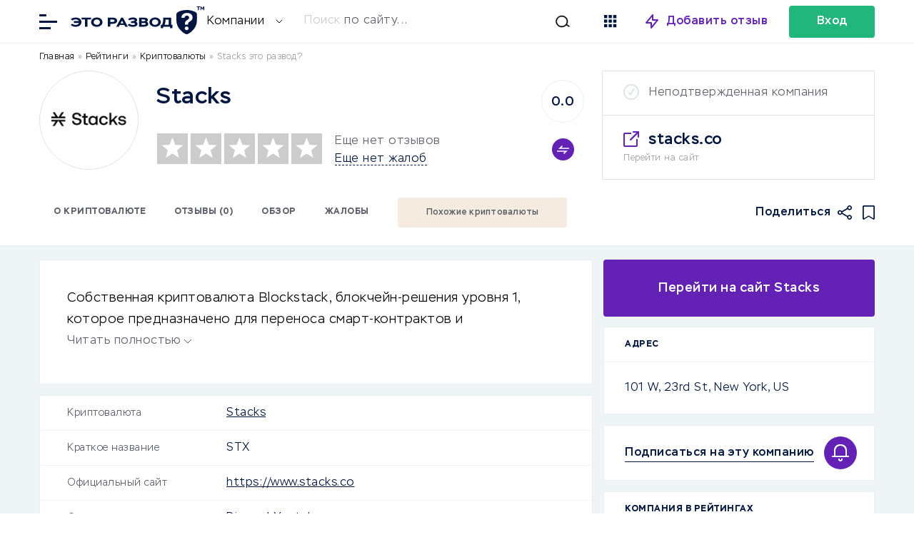

--- FILE ---
content_type: text/html; charset=UTF-8
request_url: https://eto-razvod.ru/review/stacks/
body_size: 21955
content:
<link data-minify="1" rel="stylesheet" id="comments" href="https://eto-razvod.ru/wp-content/cache/min/1/wp-content/themes/eto-razvod-1/css/comments.css?ver=1769095748" type="text/css" media="print" onload="this.media='all'" /><link data-minify="1" rel="stylesheet" id="style" href="https://eto-razvod.ru/wp-content/cache/min/1/wp-content/themes/eto-razvod-1/style.css?ver=1769095748" type="text/css" media="print" onload="this.media='all'" /><link data-minify="1" rel="stylesheet" id="review_links" href="https://eto-razvod.ru/wp-content/cache/min/1/wp-content/themes/eto-razvod-1/css/review_links.css?ver=1769095748" type="text/css" media="print" onload="this.media='all'" /><style>
    .live_search#header_search {
        padding-top: 15px;
    }
</style> 
<script type="rocketlazyloadscript">

function yieldToMain () {
  if (globalThis.scheduler?.yield) {
    return scheduler.yield();
  }

  // Fall back to yielding with setTimeout.
  return new Promise(resolve => {
    setTimeout(resolve, 0);
  });
}
yieldToMain();
</script>
<!doctype html>
<html lang="ru" itemscope="" itemtype="http://schema.org/WebPage" prefix="og: http://ogp.me/ns#">
<head><meta charset="utf-8"><script>if(navigator.userAgent.match(/MSIE|Internet Explorer/i)||navigator.userAgent.match(/Trident\/7\..*?rv:11/i)){var href=document.location.href;if(!href.match(/[?&]nowprocket/)){if(href.indexOf("?")==-1){if(href.indexOf("#")==-1){document.location.href=href+"?nowprocket=1"}else{document.location.href=href.replace("#","?nowprocket=1#")}}else{if(href.indexOf("#")==-1){document.location.href=href+"&nowprocket=1"}else{document.location.href=href.replace("#","&nowprocket=1#")}}}}</script><script>class RocketLazyLoadScripts{constructor(){this.v="1.2.5.1",this.triggerEvents=["keydown","mousedown","mousemove","touchmove","touchstart","touchend","wheel"],this.userEventHandler=this._triggerListener.bind(this),this.touchStartHandler=this._onTouchStart.bind(this),this.touchMoveHandler=this._onTouchMove.bind(this),this.touchEndHandler=this._onTouchEnd.bind(this),this.clickHandler=this._onClick.bind(this),this.interceptedClicks=[],this.interceptedClickListeners=[],this._interceptClickListeners(this),window.addEventListener("pageshow",e=>{this.persisted=e.persisted,this.everythingLoaded&&this._triggerLastFunctions()}),document.addEventListener("DOMContentLoaded",()=>{this._preconnect3rdParties()}),this.delayedScripts={normal:[],async:[],defer:[]},this.trash=[],this.allJQueries=[]}_addUserInteractionListener(e){if(document.hidden){e._triggerListener();return}this.triggerEvents.forEach(t=>window.addEventListener(t,e.userEventHandler,{passive:!0})),window.addEventListener("touchstart",e.touchStartHandler,{passive:!0}),window.addEventListener("mousedown",e.touchStartHandler),document.addEventListener("visibilitychange",e.userEventHandler)}_removeUserInteractionListener(){this.triggerEvents.forEach(e=>window.removeEventListener(e,this.userEventHandler,{passive:!0})),document.removeEventListener("visibilitychange",this.userEventHandler)}_onTouchStart(e){"HTML"!==e.target.tagName&&(window.addEventListener("touchend",this.touchEndHandler),window.addEventListener("mouseup",this.touchEndHandler),window.addEventListener("touchmove",this.touchMoveHandler,{passive:!0}),window.addEventListener("mousemove",this.touchMoveHandler),e.target.addEventListener("click",this.clickHandler),this._disableOtherEventListeners(e.target,!0),this._renameDOMAttribute(e.target,"onclick","rocket-onclick"),this._pendingClickStarted())}_onTouchMove(e){window.removeEventListener("touchend",this.touchEndHandler),window.removeEventListener("mouseup",this.touchEndHandler),window.removeEventListener("touchmove",this.touchMoveHandler,{passive:!0}),window.removeEventListener("mousemove",this.touchMoveHandler),e.target.removeEventListener("click",this.clickHandler),this._disableOtherEventListeners(e.target,!1),this._renameDOMAttribute(e.target,"rocket-onclick","onclick"),this._pendingClickFinished()}_onTouchEnd(){window.removeEventListener("touchend",this.touchEndHandler),window.removeEventListener("mouseup",this.touchEndHandler),window.removeEventListener("touchmove",this.touchMoveHandler,{passive:!0}),window.removeEventListener("mousemove",this.touchMoveHandler)}_onClick(e){e.target.removeEventListener("click",this.clickHandler),this._disableOtherEventListeners(e.target,!1),this._renameDOMAttribute(e.target,"rocket-onclick","onclick"),this.interceptedClicks.push(e),e.preventDefault(),e.stopPropagation(),e.stopImmediatePropagation(),this._pendingClickFinished()}_replayClicks(){window.removeEventListener("touchstart",this.touchStartHandler,{passive:!0}),window.removeEventListener("mousedown",this.touchStartHandler),this.interceptedClicks.forEach(e=>{e.target.dispatchEvent(new MouseEvent("click",{view:e.view,bubbles:!0,cancelable:!0}))})}_interceptClickListeners(e){EventTarget.prototype.addEventListenerBase=EventTarget.prototype.addEventListener,EventTarget.prototype.addEventListener=function(t,i,r){"click"!==t||e.windowLoaded||i===e.clickHandler||e.interceptedClickListeners.push({target:this,func:i,options:r}),(this||window).addEventListenerBase(t,i,r)}}_disableOtherEventListeners(e,t){this.interceptedClickListeners.forEach(i=>{i.target===e&&(t?e.removeEventListener("click",i.func,i.options):e.addEventListener("click",i.func,i.options))}),e.parentNode!==document.documentElement&&this._disableOtherEventListeners(e.parentNode,t)}_waitForPendingClicks(){return new Promise(e=>{this._isClickPending?this._pendingClickFinished=e:e()})}_pendingClickStarted(){this._isClickPending=!0}_pendingClickFinished(){this._isClickPending=!1}_renameDOMAttribute(e,t,i){e.hasAttribute&&e.hasAttribute(t)&&(event.target.setAttribute(i,event.target.getAttribute(t)),event.target.removeAttribute(t))}_triggerListener(){this._removeUserInteractionListener(this),"loading"===document.readyState?document.addEventListener("DOMContentLoaded",this._loadEverythingNow.bind(this)):this._loadEverythingNow()}_preconnect3rdParties(){let e=[];document.querySelectorAll("script[type=rocketlazyloadscript][data-rocket-src]").forEach(t=>{let i=t.getAttribute("data-rocket-src");if(i&&0!==i.indexOf("data:")){0===i.indexOf("//")&&(i=location.protocol+i);try{let r=new URL(i).origin;r!==location.origin&&e.push({src:r,crossOrigin:t.crossOrigin||"module"===t.getAttribute("data-rocket-type")})}catch(n){}}}),e=[...new Map(e.map(e=>[JSON.stringify(e),e])).values()],this._batchInjectResourceHints(e,"preconnect")}async _loadEverythingNow(){this.lastBreath=Date.now(),this._delayEventListeners(this),this._delayJQueryReady(this),this._handleDocumentWrite(),this._registerAllDelayedScripts(),this._preloadAllScripts(),await this._loadScriptsFromList(this.delayedScripts.normal),await this._loadScriptsFromList(this.delayedScripts.defer),await this._loadScriptsFromList(this.delayedScripts.async);try{await this._triggerDOMContentLoaded(),await this._pendingWebpackRequests(this),await this._triggerWindowLoad()}catch(e){console.error(e)}window.dispatchEvent(new Event("rocket-allScriptsLoaded")),this.everythingLoaded=!0,this._waitForPendingClicks().then(()=>{this._replayClicks()}),this._emptyTrash()}_registerAllDelayedScripts(){document.querySelectorAll("script[type=rocketlazyloadscript]").forEach(e=>{e.hasAttribute("data-rocket-src")?e.hasAttribute("async")&&!1!==e.async?this.delayedScripts.async.push(e):e.hasAttribute("defer")&&!1!==e.defer||"module"===e.getAttribute("data-rocket-type")?this.delayedScripts.defer.push(e):this.delayedScripts.normal.push(e):this.delayedScripts.normal.push(e)})}async _transformScript(e){if(await this._littleBreath(),!0===e.noModule&&"noModule"in HTMLScriptElement.prototype){e.setAttribute("data-rocket-status","skipped");return}return new Promise(t=>{let i;function r(){(i||e).setAttribute("data-rocket-status","executed"),t()}try{if(navigator.userAgent.indexOf("Firefox/")>0||""===navigator.vendor)i=document.createElement("script"),[...e.attributes].forEach(e=>{let t=e.nodeName;"type"!==t&&("data-rocket-type"===t&&(t="type"),"data-rocket-src"===t&&(t="src"),i.setAttribute(t,e.nodeValue))}),e.text&&(i.text=e.text),i.hasAttribute("src")?(i.addEventListener("load",r),i.addEventListener("error",function(){i.setAttribute("data-rocket-status","failed"),t()}),setTimeout(()=>{i.isConnected||t()},1)):(i.text=e.text,r()),e.parentNode.replaceChild(i,e);else{let n=e.getAttribute("data-rocket-type"),s=e.getAttribute("data-rocket-src");n?(e.type=n,e.removeAttribute("data-rocket-type")):e.removeAttribute("type"),e.addEventListener("load",r),e.addEventListener("error",function(){e.setAttribute("data-rocket-status","failed"),t()}),s?(e.removeAttribute("data-rocket-src"),e.src=s):e.src="data:text/javascript;base64,"+window.btoa(unescape(encodeURIComponent(e.text)))}}catch(a){e.setAttribute("data-rocket-status","failed"),t()}})}async _loadScriptsFromList(e){let t=e.shift();return t&&t.isConnected?(await this._transformScript(t),this._loadScriptsFromList(e)):Promise.resolve()}_preloadAllScripts(){this._batchInjectResourceHints([...this.delayedScripts.normal,...this.delayedScripts.defer,...this.delayedScripts.async],"preload")}_batchInjectResourceHints(e,t){var i=document.createDocumentFragment();e.forEach(e=>{let r=e.getAttribute&&e.getAttribute("data-rocket-src")||e.src;if(r){let n=document.createElement("link");n.href=r,n.rel=t,"preconnect"!==t&&(n.as="script"),e.getAttribute&&"module"===e.getAttribute("data-rocket-type")&&(n.crossOrigin=!0),e.crossOrigin&&(n.crossOrigin=e.crossOrigin),e.integrity&&(n.integrity=e.integrity),i.appendChild(n),this.trash.push(n)}}),document.head.appendChild(i)}_delayEventListeners(e){let t={};function i(i,r){return t[r].eventsToRewrite.indexOf(i)>=0&&!e.everythingLoaded?"rocket-"+i:i}function r(e,r){var n;!t[n=e]&&(t[n]={originalFunctions:{add:n.addEventListener,remove:n.removeEventListener},eventsToRewrite:[]},n.addEventListener=function(){arguments[0]=i(arguments[0],n),t[n].originalFunctions.add.apply(n,arguments)},n.removeEventListener=function(){arguments[0]=i(arguments[0],n),t[n].originalFunctions.remove.apply(n,arguments)}),t[e].eventsToRewrite.push(r)}function n(t,i){let r=t[i];t[i]=null,Object.defineProperty(t,i,{get:()=>r||function(){},set(n){e.everythingLoaded?r=n:t["rocket"+i]=r=n}})}r(document,"DOMContentLoaded"),r(window,"DOMContentLoaded"),r(window,"load"),r(window,"pageshow"),r(document,"readystatechange"),n(document,"onreadystatechange"),n(window,"onload"),n(window,"onpageshow")}_delayJQueryReady(e){let t;function i(t){return e.everythingLoaded?t:t.split(" ").map(e=>"load"===e||0===e.indexOf("load.")?"rocket-jquery-load":e).join(" ")}function r(r){if(r&&r.fn&&!e.allJQueries.includes(r)){r.fn.ready=r.fn.init.prototype.ready=function(t){return e.domReadyFired?t.bind(document)(r):document.addEventListener("rocket-DOMContentLoaded",()=>t.bind(document)(r)),r([])};let n=r.fn.on;r.fn.on=r.fn.init.prototype.on=function(){return this[0]===window&&("string"==typeof arguments[0]||arguments[0]instanceof String?arguments[0]=i(arguments[0]):"object"==typeof arguments[0]&&Object.keys(arguments[0]).forEach(e=>{let t=arguments[0][e];delete arguments[0][e],arguments[0][i(e)]=t})),n.apply(this,arguments),this},e.allJQueries.push(r)}t=r}r(window.jQuery),Object.defineProperty(window,"jQuery",{get:()=>t,set(e){r(e)}})}async _pendingWebpackRequests(e){let t=document.querySelector("script[data-webpack]");async function i(){return new Promise(e=>{t.addEventListener("load",e),t.addEventListener("error",e)})}t&&(await i(),await e._requestAnimFrame(),await e._pendingWebpackRequests(e))}async _triggerDOMContentLoaded(){this.domReadyFired=!0,await this._littleBreath(),document.dispatchEvent(new Event("rocket-readystatechange")),await this._littleBreath(),document.rocketonreadystatechange&&document.rocketonreadystatechange(),await this._littleBreath(),document.dispatchEvent(new Event("rocket-DOMContentLoaded")),await this._littleBreath(),window.dispatchEvent(new Event("rocket-DOMContentLoaded"))}async _triggerWindowLoad(){await this._littleBreath(),document.dispatchEvent(new Event("rocket-readystatechange")),await this._littleBreath(),document.rocketonreadystatechange&&document.rocketonreadystatechange(),await this._littleBreath(),window.dispatchEvent(new Event("rocket-load")),await this._littleBreath(),window.rocketonload&&window.rocketonload(),await this._littleBreath(),this.allJQueries.forEach(e=>e(window).trigger("rocket-jquery-load")),await this._littleBreath();let e=new Event("rocket-pageshow");e.persisted=this.persisted,window.dispatchEvent(e),await this._littleBreath(),window.rocketonpageshow&&window.rocketonpageshow({persisted:this.persisted}),this.windowLoaded=!0}_triggerLastFunctions(){document.onreadystatechange&&document.onreadystatechange(),window.onload&&window.onload(),window.onpageshow&&window.onpageshow({persisted:this.persisted})}_handleDocumentWrite(){let e=new Map;document.write=document.writeln=function(t){let i=document.currentScript;i||console.error("WPRocket unable to document.write this: "+t);let r=document.createRange(),n=i.parentElement,s=e.get(i);void 0===s&&(s=i.nextSibling,e.set(i,s));let a=document.createDocumentFragment();r.setStart(a,0),a.appendChild(r.createContextualFragment(t)),n.insertBefore(a,s)}}async _littleBreath(){Date.now()-this.lastBreath>45&&(await this._requestAnimFrame(),this.lastBreath=Date.now())}async _requestAnimFrame(){return document.hidden?new Promise(e=>setTimeout(e)):new Promise(e=>requestAnimationFrame(e))}_emptyTrash(){this.trash.forEach(e=>e.remove())}static run(){let e=new RocketLazyLoadScripts;e._addUserInteractionListener(e)}}RocketLazyLoadScripts.run();</script>
        <meta name="viewport" content="width=device-width, initial-scale=1.0" />
        <script type="rocketlazyloadscript">
        
            function yieldToMain () {
              if (globalThis.scheduler?.yield) {
                return scheduler.yield();
              }

              // Fall back to yielding with setTimeout.
              return new Promise(resolve => {
                setTimeout(resolve, 0);
              });
            }
            yieldToMain();
        
        </script>
        	
		<title>Stacks: обзор криптовалюты 2026, бонусы, отзывы | Это развод™</title>
	<meta name="description" content="Stacks – криптовалюта блокчейн-решения Blockstack для переноса смарт-контрактов и приложений в Bitcoin. Отзывы о STX, жалобы, объемы торгов, цены, как купить?">
	<meta name="format-detection" content="telephone=no">
	<meta name="viewport" content="width=device-width, initial-scale=1.0, viewport-fit=cover">
		
	<link rel="preconnect dns-prefetch" href="https://cdn.jsdelivr.net/" crossorigin>
	<link rel="preconnect dns-prefetch" href="https://eto-razvod.net/" crossorigin>

		<link rel="apple-touch-icon" sizes="180x180" href="https://eto-razvod.ru/wp-content/themes/eto-razvod-1/img/favicon/apple-touch-icon.png">
	<link rel="icon" type="image/png" sizes="32x32" href="https://eto-razvod.ru/wp-content/themes/eto-razvod-1/img/favicon/favicon-32x32.png">
	<link rel="icon" type="image/png" sizes="16x16" href="https://eto-razvod.ru/wp-content/themes/eto-razvod-1/img/favicon/favicon-16x16.png">
	<!--<link rel="manifest" href="/img/favicon/site.webmanifest">-->
	<link rel="mask-icon" href="https://eto-razvod.ru/wp-content/themes/eto-razvod-1/img/favicon/safari-pinned-tab.svg" color="#6321B6">
	<meta name="msapplication-TileColor" content="#ffffff">
	<meta name="theme-color" content="#ffffff">
	<link rel="Shortcut Icon" href="https://eto-razvod.ru/wp-content/themes/eto-razvod-1/img/favicon/fav.svg" type="image/x-icon">
        <link rel="preload" href="https://eto-razvod.ru/wp-content/themes/eto-razvod-1/font/Stem-Light.woff2" as="font" type="font/woff2" crossorigin="anonymous">
        <link rel="preload" href="https://eto-razvod.ru/wp-content/themes/eto-razvod-1/font/Stem-Medium.woff2" as="font" type="font/woff2" crossorigin="anonymous">
        <link rel="preload" href="https://eto-razvod.ru/wp-content/themes/eto-razvod-1/font/Stem-Bold.woff2" as="font" type="font/woff2" crossorigin="anonymous">
        <!--<link rel="preload" href="https://eto-razvod.ru/wp-content/themes/eto-razvod-1/css/review_icons.css" as="style" onload="this.onload=null;this.rel='stylesheet'">-->
        <!--<link rel="preload" as="image" href="/wp-content/themes/eto-razvod-1/img/logos/logo_main_6_blue.svg" type="image/svg+xml">-->

	<meta property="og:site_name" content="Отзывы в Интернете">
	<meta property="og:title" content="Stacks: обзор криптовалюты 2026, бонусы, отзывы | Это развод™">
	<meta property="og:description" content="Stacks – криптовалюта блокчейн-решения Blockstack для переноса смарт-контрактов и приложений в Bitcoin. Отзывы о STX, жалобы, объемы торгов, цены, как купить?">
	<meta property="og:type" content="website">
			<meta property="og:image" content="https://eto-razvod.ru/wp-content/uploads/2022/09/logo-1200x630-1.png">
		<link rel="image_src" href="https://eto-razvod.ru/wp-content/uploads/2022/09/logo-1200x630-1.png">
		<meta property="og:image:width" content="1200">
		<meta property="og:image:height" content="630">
	
		<meta property="og:url" content="https://eto-razvod.ru/review/stacks/">
	<link rel="canonical" href="https://eto-razvod.ru/review/stacks/">
	        
	
                <!-- Yandex.Metrika counter --> <script type="rocketlazyloadscript" data-rocket-type="text/javascript"> (function(m,e,t,r,i,k,a){m[i]=m[i]||function(){(m[i].a=m[i].a||[]).push(arguments)}; m[i].l=1*new Date(); for (var j = 0; j < document.scripts.length; j++) {if (document.scripts[j].src === r) { return; }} k=e.createElement(t),a=e.getElementsByTagName(t)[0],k.async=1,k.src=r,a.parentNode.insertBefore(k,a)}) (window, document, "script", "https://mc.yandex.ru/metrika/tag.js", "ym"); ym(32912255, "init", { clickmap:true, trackLinks:true, accurateTrackBounce:true, webvisor:true }); </script> <noscript><div><img src="https://mc.yandex.ru/watch/32912255" style="position:absolute; left:-9999px;" alt="" /></div></noscript> <!-- /Yandex.Metrika counter -->
                
                
	
	            <!--<link rel="preload" href="https://eto-razvod.ru/wp-content/themes/eto-razvod-1/fonts/Stem-Light.woff2" as="font" type="font/woff2" crossorigin="anonymous">-->   
            
                <style>

                    /* Скрыл кнопку очистки всего кеша у рокета, она теперь на фиг не надо! */
                    #wp-admin-bar-purge-all {
                        display: none!important;
                    }
                    
.active_fixed_page__single_review_2, .page_container.visible {
    width: 100%;
}

.pro-shortcode-button img {
    width: 16px;
    height: 16px;
}
                    
.review_bar {
	width: 100%;
	flex: 0 0 calc(100%);
        min-height: 92px;
	height: auto;
	align-items: center;
}

.review_header .wrap {
	flex-wrap: wrap;
}

.review_header {
	border-bottom: 1px solid #E9F0F3;
	display: block;
}

.review_logo {
	width: 137px;
	height: 137px;
	background-position: center;
	background-repeat: no-repeat;
	background-size: 80%;
	-moz-border-radius: 50%;
	-webkit-border-radius: 50%;
	border-radius: 50%;
	display: block;
	flex: 0 0 calc(137px);
	border: 1px solid #dce4e7;
}

.review_breadcrumbs {
/*	 flex: 0 0 100%;
    align-self: center;
    align-items: center;*/
    width: 100%;
    margin: 10px 0;
}

.font_smaller {
	font-size: 16px;
        line-height: 1.5; /* Увеличиваем читаемость */
        font-family: 'Stem', Arial, sans-serif; /* Сохраняем шрифт */
}

.font_smaller_2 {
    font-size: 12px;
    line-height: 1.5; 
    font-family: 'Stem', Arial, sans-serif;
}

.review_breadcrumbs a, .review_breadcrumbs a:visited, .review_breadcrumbs a:active {
	/*color: #999;*/
	color: black;
	text-decoration: none;
}

.review_breadcrumbs a:hover {
	/*color: #999;*/
        color: black;
	text-decoration: none;
}

.review_card {
	border: 1px solid #dce4e7;
	width: 380px;
	height: 151px;
	display: flex;
	flex-direction: column;
}

.review_card .company_status {
	padding: 20px 29px;
	border-bottom: 1px solid #dce4e7;
	padding-left: 65px;
}

.status_verified {
	background-image: url(https://eto-razvod.ru/wp-content/themes/eto-razvod-1/img/icon_verified_green.svg);
	background-repeat: no-repeat;
	background-position: 29px 18px;
	
}

.status_unverified {
	position: relative;
}

.status_unverified:before {
	background-color: #dce4e7;
    -webkit-mask-image: url('https://eto-razvod.ru/wp-content/themes/eto-razvod-1/img/icon_verified.svg');
    mask-image: url('https://eto-razvod.ru/wp-content/themes/eto-razvod-1/img/icon_verified.svg');
	width: 22px;
	height: 22px;
	display: block;
	content: ' ';
	position: absolute;
	left: 29px;
	top: 18px;
	
}

.review_card .company_site {
	padding: 20px 29px;
	display: flex;
	flex-direction: column;
}

.review_card .company_site .site_url {
	padding-left: 35px;
	background-image: url(https://eto-razvod.ru/wp-content/themes/eto-razvod-1/img/icon_link_blank.svg);
	background-repeat: no-repeat;
	background-position: left 2px;
	margin-bottom: 3px;
}
.review_main {
	display: flex;
	flex-direction: column;
	align-self: center;
	max-width: calc(100% - 650px);
	margin-left: 25px;
	margin-right: auto;
	margin-top: -15px;
}

.review_top_rating_container {
	align-self: center;
	margin-right: 25px;
	margin-top: -15px;
}

.stars_and_reviews_counts {
	align-self: center;
	line-height: 21px;
}

.stars_and_reviews {
	margin-top: 15px;
}

.link_dashed {
	border-bottom: 0.5px dashed #001640;
	cursor: pointer;
}

.review_icon_redirect {
	display: none;
}

.wrap_big_search {
max-width: 1170px;
    margin: 0 auto;
    width: 90%;
}

.search_box * {
    -webkit-appearance: none;
    -moz-appearance: none;
    appearance: none;
}

.font_bolder_td {
    font-weight: bold;
}

.block_big_links {
 min-height: 256px;
 padding-top: 10px!important;
}

.block_big_links .big_links_icons {
 min-height: 17px;
}

.block_popular_cats {
 min-height: 304px;
 min-width: 100%;
}

.main_container .page_container {
    min-height: 600px;
}

@media screen and (max-width: 700px) { 
    
    .single_news .the_content {
        width: 100%!important;
    }
    
    .single_news .the_content .expert_wrap.style1 {
        padding:10px!important;
    }
    
    .expert_wrap .expert_author>img {
        width: 80px!important;
    }
    
    .review_breadcrumbs {
    min-height: 60px; /* Минимальная высота */
}
    
    .review_container_content h1 {
        font-size: 32px!important;
        line-height: 32px!important;
    }
    
    .block_big_links {
 padding-top: 0px!important;
}
    
    .single_container .wrap {
        min-height: 600px;
        display: block;
    }
    
    .padding_big_block .wrap {
        min-height: 600px;
    }
    
    .review_container_content .single_review_meta {
		padding: 0;
		margin-bottom: 0px;
	}
        
        .single_container .the_content {
            flex: auto!important;
            width: 90%!important;
            min-height: 448px;
            font-size: 20px!important;
        }
    
    .the_content {
        min-height: 700px;
    }
    
    #get_con {
        min-height: 600px;
    }
    
    .news_middle .post_image {
		order: 1;
		height: 165px;
	}
    
    .news_tab_selector {
        min-height: 56px;
    }
    
    .news_middle {
		width: 100%;
                /*min-height: 600px;*/
		margin-right: 0;
	}
    
    .news_left {
		width: 95%!important;
		margin-right: 0!important;
		padding: 0 22px;
		border-bottom: 1px solid #E9F0F3;
		padding-bottom: 25px;
		border-top: 1px solid #E9F0F3;
		padding-top: 25px;
                max-height: 202px;
                flex: none !important;
	}
    
    .search_box .form_container {
        padding: 22px 20px!important;
    }
    
        .search_box .form_container form {
        display: flex;
        flex-direction: column;
        margin-right: 0px!important;
        height: 180px;
        background: none;
    }
    
        .search_box .form_container .selector {
        border-right: 0;
        background-color: #FFF;
        -webkit-border-radius: 4px;
        -moz-border-radius: 4px;
        border-radius: 4px;
    }
    
        .example_placeholder.desktop {
        display: none;
    }
    
.wrap_big_search {
    min-height: 571px;
        min-width: 100%;
        min-height: 500px;
    }
    
    .font_smaller_2 {
    font-size: 16px;
    color: black;
}
    
    .stars_and_reviews_counts {
	align-self: center;
	line-height: 21px;
        margin-left: auto!important;
}
    
	.review_breadcrumbs {
/*		padding: 0 22px;
		flex: 0 0 calc(100% - 44px);*/
                padding: 0 20px; /* Сохраняем отступы */
                min-height: 60px;
	}
	
	div[itemprop="logo"], .review_header .review_logo {
		width: 100px;
		height: 100px;
		flex: 0 0 calc(100px);
		margin-left: auto;
		margin-right: auto;
	}
	
	.review_header .review_main {
		margin-left: 0;
		
		margin-right: 0;
		flex: 0 0 calc(100% - 44px);
		padding: 00 22px;
		margin-top: 16px;
		padding-bottom: 25px;
		border-bottom: 1px solid #E9F0F3;
		max-width: none;
		
	}
	
	.review_header .wrap {
		position: relative;
	}
	
	.review_company_title {
		text-align: center;
		/*margin-bottom: 45px;*/
		margin-bottom: 15px;
	}
	
	.stars_and_reviews {
		flex-direction: column;
	}
	
	.review_header .stars {
		margin-left: auto;
		margin-right: auto;
		margin-bottom: 16px;
	}
	
	.stars_and_reviews_counts {
		margin-left: auto;
		margin-right: auto;
		text-align: center;
	}
	
	.review_top_rating_container {
		position: absolute;
		right: 22px;
		top: 80px;
		margin-right: 0;
		
		margin-top: 0;
	}
	
	.review_header .compare_container {
		right: 0;
		top: 0;
		margin-top: 15px;
	}
	
	.review_header .review_card {
		display: block;
		margin-left: auto;
		margin-right: auto;
		border: 0;
		height: 24px;
		position: absolute;
		top: 90px;
		right: 100px;
		width: 24px;
	}

	.review_header .review_card .company_site {
		display: none;
	}

	.review_header .review_card .company_status {
		display: none;
	}
	.review_card .company_status.status_verified {
		display: block;
		border-bottom: 0;
		background-position: 0;
		padding: 0;
		height: 24px;
		width: 24px;
		text-indent: 100px;
		overflow: hidden;
	}

	.review_header {
            /*height: 421px;*/
		border-bottom: 0;
	}
	
	.review_bar {
		position: relative;
	}
	
	.review_icon_redirect {
		width: 22px;
		height: 22px;
		-webkit-mask-image: url('https://eto-razvod.ru/wp-content/themes/eto-razvod-1/img/icon_link_blank.svg');
    	mask-image: url('https://eto-razvod.ru/wp-content/themes/eto-razvod-1/img/icon_link_blank.svg');
		background-color: #001640;
		display: block;
		position: absolute;
		top: -172px;
    	left: calc(50% + 25px);
	}
}

ul.review_icons {
	list-style: none;
	margin: 0;
	padding: 0;
	margin-left: auto;
	display: flex;
}

ul.review_icons li {
	
	margin-left: 15px;
	
}

ul.review_icons li.review_icon_favorites {
	background-color: #001640;
	-webkit-mask-image: url(https://eto-razvod.ru/wp-content/themes/eto-razvod-1/img/icon_favorites.svg);
    mask-image: url(https://eto-razvod.ru/wp-content/themes/eto-razvod-1/img/icon_favorites.svg);
	width: 17px;
	height: 20px;
}

ul.review_icons li.review_icon_share {
	background-image: url(https://eto-razvod.ru/wp-content/themes/eto-razvod-1/img/icon_share.svg);
	background-color: #001640;
	-webkit-mask-image: url(https://eto-razvod.ru/wp-content/themes/eto-razvod-1/img/icon_share.svg);
    mask-image: url(https://eto-razvod.ru/wp-content/themes/eto-razvod-1/img/icon_share.svg);
	width: 20px;
	height: 20px;
	-webkit-mask-size: cover;
	mask-size: cover;
}

ul.review_icons li.review_icon_favorites.active {
	background-color: #6321b6;
	-webkit-mask-image: url(https://eto-razvod.ru/wp-content/themes/eto-razvod-1/img/icon_favorites.svg);
    mask-image: url(https://eto-razvod.ru/wp-content/themes/eto-razvod-1/img/icon_favorites.svg);
}

.review_icons_mobile {
    display: none;
}

.review_icon_redirect_mobile {
    display: none;
}

@media screen and (max-width: 700px) {
    .review_icons_mobile {
        display: flex;
        align-items: center;
        justify-content: center;
        margin: 0 -8px;
        padding: 0;
        list-style-type: none;
    }
    
    .review_icons_mobile li {
        margin: 0 8px;
    }
    
    .review_bar ul.review_icons {
            display: none;
	}
        
        .review_icon_redirect_mobile {
            display: block;
            width: 22px;
            height: 22px;
            -webkit-mask-image: url('https://eto-razvod.ru/wp-content/themes/eto-razvod-1/img/icon_link_blank.svg');
            mask-image: url('https://eto-razvod.ru/wp-content/themes/eto-razvod-1/img/icon_link_blank.svg');
            background-color: #001640;
        }
        .review_icon_redirect {
            display: none;
        }
        
        ul.review_icons_mobile li.review_icon_favorites {
            background-color: #001640;
            -webkit-mask-image: url(https://eto-razvod.ru/wp-content/themes/eto-razvod-1/img/icon_favorites.svg);
            mask-image: url(https://eto-razvod.ru/wp-content/themes/eto-razvod-1/img/icon_favorites.svg);
            width: 17px;
            height: 20px;
        }
}

.page_container {
    display: none;
    min-height: 600px; /* или 100vh */
    width: 100%; /* важно: тот же, что у .visible */
    opacity: 0;
    transition: opacity 0.3s ease;
}

.page_container.visible {
    display: block;
    opacity: 1;
}

.page_header .rating_header {
    min-height: 46px;
    min-width: 90%;
}

.page_header .page_heading_line {
    min-height: 82px;
}

.page_header .text_for_rating {
    min-height: 120px;
}

.sa_rating_filter {
    min-height: 308px;
}



@media screen and (max-width: 700px) {
    
    .page_header>.wrap {
    min-height: 380px;
}
    
    .the_excerpt_content {
        height: 150px!important;
    }

.page_header .page_heading_line {
    min-height: 185px;
}

.page_header .text_for_rating {
    min-height: 252px;
}
    
    .rating_children {
        min-height: 148px;
    }
    
    .text_for_rating {
        min-height: 252px;
    }
    
        ul.review_links {
        flex-wrap: wrap;
        padding: 0 15px;
        list-style: none;
    margin: 0;
    }
    
        .page_container.background_light {
        background-color: #FFF;
    }
    
    .page_container {
        padding: 20px;
        min-height: 100vh;
    }
    
    .active_fixed_page__single_review_2, .page_container.visible {
        width: 90%;
    }
}

.add_links_container {
    position: relative;
            padding-left: 22px;
        padding-right: 22px;
            display: flex;
    align-items: center;
    margin-bottom: 10px;
}

ul.add_links.font_smaller.font_bold {
    display: flex;
    flex-wrap: nowrap;
    margin: 0;
    padding: 0;
    flex: auto;
    list-style: none;
    font-size: 14px;
}

.add_links li {
    white-space: nowrap;
    border: 2px solid #5B6068;
    margin-right: 11px;
    color: #5B6068;
    -moz-border-radius: 4px;
    -webkit-border-radius: 4px;
    border-radius: 4px;
    height: 46px;
    margin-bottom: 10px;
}
.add_links_container h2 {
    padding: 0;
    margin: 0;
    font-size: 14px;
}

.white_block.the_excerpt {
    padding: 38px;
    padding-bottom: 45px;
    line-height: 30px;
}

.add_links li a, .add_links li a:link, .add_links li a:active, .add_links li a:visited, .add_links li a:hover {
    color: #5B6068;
    padding: 0 30px;
    display: block;
    line-height: 46px;
}



                    
                </style>
                
	<link data-minify="1" rel="stylesheet" id="alexs_forms_styles" href="https://eto-razvod.ru/wp-content/cache/min/1/wp-content/themes/eto-razvod-1/css/alex_forms.css?ver=1769095748" type="text/css" media="print" onload="this.media='all'" /><meta name='robots' content='max-image-preview:large' />

<style id='wp-emoji-styles-inline-css' type='text/css'>

	img.wp-smiley, img.emoji {
		display: inline !important;
		border: none !important;
		box-shadow: none !important;
		height: 1em !important;
		width: 1em !important;
		margin: 0 0.07em !important;
		vertical-align: -0.1em !important;
		background: none !important;
		padding: 0 !important;
	}
</style>
<style id='global-styles-inline-css' type='text/css'>
:root{--wp--preset--aspect-ratio--square: 1;--wp--preset--aspect-ratio--4-3: 4/3;--wp--preset--aspect-ratio--3-4: 3/4;--wp--preset--aspect-ratio--3-2: 3/2;--wp--preset--aspect-ratio--2-3: 2/3;--wp--preset--aspect-ratio--16-9: 16/9;--wp--preset--aspect-ratio--9-16: 9/16;--wp--preset--color--black: #000000;--wp--preset--color--cyan-bluish-gray: #abb8c3;--wp--preset--color--white: #ffffff;--wp--preset--color--pale-pink: #f78da7;--wp--preset--color--vivid-red: #cf2e2e;--wp--preset--color--luminous-vivid-orange: #ff6900;--wp--preset--color--luminous-vivid-amber: #fcb900;--wp--preset--color--light-green-cyan: #7bdcb5;--wp--preset--color--vivid-green-cyan: #00d084;--wp--preset--color--pale-cyan-blue: #8ed1fc;--wp--preset--color--vivid-cyan-blue: #0693e3;--wp--preset--color--vivid-purple: #9b51e0;--wp--preset--gradient--vivid-cyan-blue-to-vivid-purple: linear-gradient(135deg,rgba(6,147,227,1) 0%,rgb(155,81,224) 100%);--wp--preset--gradient--light-green-cyan-to-vivid-green-cyan: linear-gradient(135deg,rgb(122,220,180) 0%,rgb(0,208,130) 100%);--wp--preset--gradient--luminous-vivid-amber-to-luminous-vivid-orange: linear-gradient(135deg,rgba(252,185,0,1) 0%,rgba(255,105,0,1) 100%);--wp--preset--gradient--luminous-vivid-orange-to-vivid-red: linear-gradient(135deg,rgba(255,105,0,1) 0%,rgb(207,46,46) 100%);--wp--preset--gradient--very-light-gray-to-cyan-bluish-gray: linear-gradient(135deg,rgb(238,238,238) 0%,rgb(169,184,195) 100%);--wp--preset--gradient--cool-to-warm-spectrum: linear-gradient(135deg,rgb(74,234,220) 0%,rgb(151,120,209) 20%,rgb(207,42,186) 40%,rgb(238,44,130) 60%,rgb(251,105,98) 80%,rgb(254,248,76) 100%);--wp--preset--gradient--blush-light-purple: linear-gradient(135deg,rgb(255,206,236) 0%,rgb(152,150,240) 100%);--wp--preset--gradient--blush-bordeaux: linear-gradient(135deg,rgb(254,205,165) 0%,rgb(254,45,45) 50%,rgb(107,0,62) 100%);--wp--preset--gradient--luminous-dusk: linear-gradient(135deg,rgb(255,203,112) 0%,rgb(199,81,192) 50%,rgb(65,88,208) 100%);--wp--preset--gradient--pale-ocean: linear-gradient(135deg,rgb(255,245,203) 0%,rgb(182,227,212) 50%,rgb(51,167,181) 100%);--wp--preset--gradient--electric-grass: linear-gradient(135deg,rgb(202,248,128) 0%,rgb(113,206,126) 100%);--wp--preset--gradient--midnight: linear-gradient(135deg,rgb(2,3,129) 0%,rgb(40,116,252) 100%);--wp--preset--font-size--small: 13px;--wp--preset--font-size--medium: 20px;--wp--preset--font-size--large: 36px;--wp--preset--font-size--x-large: 42px;--wp--preset--spacing--20: 0.44rem;--wp--preset--spacing--30: 0.67rem;--wp--preset--spacing--40: 1rem;--wp--preset--spacing--50: 1.5rem;--wp--preset--spacing--60: 2.25rem;--wp--preset--spacing--70: 3.38rem;--wp--preset--spacing--80: 5.06rem;--wp--preset--shadow--natural: 6px 6px 9px rgba(0, 0, 0, 0.2);--wp--preset--shadow--deep: 12px 12px 50px rgba(0, 0, 0, 0.4);--wp--preset--shadow--sharp: 6px 6px 0px rgba(0, 0, 0, 0.2);--wp--preset--shadow--outlined: 6px 6px 0px -3px rgba(255, 255, 255, 1), 6px 6px rgba(0, 0, 0, 1);--wp--preset--shadow--crisp: 6px 6px 0px rgba(0, 0, 0, 1);}:where(.is-layout-flex){gap: 0.5em;}:where(.is-layout-grid){gap: 0.5em;}body .is-layout-flex{display: flex;}.is-layout-flex{flex-wrap: wrap;align-items: center;}.is-layout-flex > :is(*, div){margin: 0;}body .is-layout-grid{display: grid;}.is-layout-grid > :is(*, div){margin: 0;}:where(.wp-block-columns.is-layout-flex){gap: 2em;}:where(.wp-block-columns.is-layout-grid){gap: 2em;}:where(.wp-block-post-template.is-layout-flex){gap: 1.25em;}:where(.wp-block-post-template.is-layout-grid){gap: 1.25em;}.has-black-color{color: var(--wp--preset--color--black) !important;}.has-cyan-bluish-gray-color{color: var(--wp--preset--color--cyan-bluish-gray) !important;}.has-white-color{color: var(--wp--preset--color--white) !important;}.has-pale-pink-color{color: var(--wp--preset--color--pale-pink) !important;}.has-vivid-red-color{color: var(--wp--preset--color--vivid-red) !important;}.has-luminous-vivid-orange-color{color: var(--wp--preset--color--luminous-vivid-orange) !important;}.has-luminous-vivid-amber-color{color: var(--wp--preset--color--luminous-vivid-amber) !important;}.has-light-green-cyan-color{color: var(--wp--preset--color--light-green-cyan) !important;}.has-vivid-green-cyan-color{color: var(--wp--preset--color--vivid-green-cyan) !important;}.has-pale-cyan-blue-color{color: var(--wp--preset--color--pale-cyan-blue) !important;}.has-vivid-cyan-blue-color{color: var(--wp--preset--color--vivid-cyan-blue) !important;}.has-vivid-purple-color{color: var(--wp--preset--color--vivid-purple) !important;}.has-black-background-color{background-color: var(--wp--preset--color--black) !important;}.has-cyan-bluish-gray-background-color{background-color: var(--wp--preset--color--cyan-bluish-gray) !important;}.has-white-background-color{background-color: var(--wp--preset--color--white) !important;}.has-pale-pink-background-color{background-color: var(--wp--preset--color--pale-pink) !important;}.has-vivid-red-background-color{background-color: var(--wp--preset--color--vivid-red) !important;}.has-luminous-vivid-orange-background-color{background-color: var(--wp--preset--color--luminous-vivid-orange) !important;}.has-luminous-vivid-amber-background-color{background-color: var(--wp--preset--color--luminous-vivid-amber) !important;}.has-light-green-cyan-background-color{background-color: var(--wp--preset--color--light-green-cyan) !important;}.has-vivid-green-cyan-background-color{background-color: var(--wp--preset--color--vivid-green-cyan) !important;}.has-pale-cyan-blue-background-color{background-color: var(--wp--preset--color--pale-cyan-blue) !important;}.has-vivid-cyan-blue-background-color{background-color: var(--wp--preset--color--vivid-cyan-blue) !important;}.has-vivid-purple-background-color{background-color: var(--wp--preset--color--vivid-purple) !important;}.has-black-border-color{border-color: var(--wp--preset--color--black) !important;}.has-cyan-bluish-gray-border-color{border-color: var(--wp--preset--color--cyan-bluish-gray) !important;}.has-white-border-color{border-color: var(--wp--preset--color--white) !important;}.has-pale-pink-border-color{border-color: var(--wp--preset--color--pale-pink) !important;}.has-vivid-red-border-color{border-color: var(--wp--preset--color--vivid-red) !important;}.has-luminous-vivid-orange-border-color{border-color: var(--wp--preset--color--luminous-vivid-orange) !important;}.has-luminous-vivid-amber-border-color{border-color: var(--wp--preset--color--luminous-vivid-amber) !important;}.has-light-green-cyan-border-color{border-color: var(--wp--preset--color--light-green-cyan) !important;}.has-vivid-green-cyan-border-color{border-color: var(--wp--preset--color--vivid-green-cyan) !important;}.has-pale-cyan-blue-border-color{border-color: var(--wp--preset--color--pale-cyan-blue) !important;}.has-vivid-cyan-blue-border-color{border-color: var(--wp--preset--color--vivid-cyan-blue) !important;}.has-vivid-purple-border-color{border-color: var(--wp--preset--color--vivid-purple) !important;}.has-vivid-cyan-blue-to-vivid-purple-gradient-background{background: var(--wp--preset--gradient--vivid-cyan-blue-to-vivid-purple) !important;}.has-light-green-cyan-to-vivid-green-cyan-gradient-background{background: var(--wp--preset--gradient--light-green-cyan-to-vivid-green-cyan) !important;}.has-luminous-vivid-amber-to-luminous-vivid-orange-gradient-background{background: var(--wp--preset--gradient--luminous-vivid-amber-to-luminous-vivid-orange) !important;}.has-luminous-vivid-orange-to-vivid-red-gradient-background{background: var(--wp--preset--gradient--luminous-vivid-orange-to-vivid-red) !important;}.has-very-light-gray-to-cyan-bluish-gray-gradient-background{background: var(--wp--preset--gradient--very-light-gray-to-cyan-bluish-gray) !important;}.has-cool-to-warm-spectrum-gradient-background{background: var(--wp--preset--gradient--cool-to-warm-spectrum) !important;}.has-blush-light-purple-gradient-background{background: var(--wp--preset--gradient--blush-light-purple) !important;}.has-blush-bordeaux-gradient-background{background: var(--wp--preset--gradient--blush-bordeaux) !important;}.has-luminous-dusk-gradient-background{background: var(--wp--preset--gradient--luminous-dusk) !important;}.has-pale-ocean-gradient-background{background: var(--wp--preset--gradient--pale-ocean) !important;}.has-electric-grass-gradient-background{background: var(--wp--preset--gradient--electric-grass) !important;}.has-midnight-gradient-background{background: var(--wp--preset--gradient--midnight) !important;}.has-small-font-size{font-size: var(--wp--preset--font-size--small) !important;}.has-medium-font-size{font-size: var(--wp--preset--font-size--medium) !important;}.has-large-font-size{font-size: var(--wp--preset--font-size--large) !important;}.has-x-large-font-size{font-size: var(--wp--preset--font-size--x-large) !important;}
:where(.wp-block-post-template.is-layout-flex){gap: 1.25em;}:where(.wp-block-post-template.is-layout-grid){gap: 1.25em;}
:where(.wp-block-columns.is-layout-flex){gap: 2em;}:where(.wp-block-columns.is-layout-grid){gap: 2em;}
:root :where(.wp-block-pullquote){font-size: 1.5em;line-height: 1.6;}
</style>
<link data-minify="1" rel='stylesheet' media="print" onload="this.media='all'" id='style-css' href='https://eto-razvod.ru/wp-content/cache/min/1/wp-content/themes/eto-razvod-1/style.css?ver=1769095748' type='text/css' media='all' />
<style id='rocket-lazyload-inline-css' type='text/css'>
.rll-youtube-player{position:relative;padding-bottom:56.23%;height:0;overflow:hidden;max-width:100%;}.rll-youtube-player:focus-within{outline: 2px solid currentColor;outline-offset: 5px;}.rll-youtube-player iframe{position:absolute;top:0;left:0;width:100%;height:100%;z-index:100;background:0 0}.rll-youtube-player img{bottom:0;display:block;left:0;margin:auto;max-width:100%;width:100%;position:absolute;right:0;top:0;border:none;height:auto;-webkit-transition:.4s all;-moz-transition:.4s all;transition:.4s all}.rll-youtube-player img:hover{-webkit-filter:brightness(75%)}.rll-youtube-player .play{height:100%;width:100%;left:0;top:0;position:absolute;background:url(https://eto-razvod.ru/wp-content/plugins/wp-rocket/assets/img/youtube.png) no-repeat center;background-color: transparent !important;cursor:pointer;border:none;}
</style>
<script type="text/javascript" id="jquery-core-js-extra">
/* <![CDATA[ */
var meta_page = {"affiliate_tags":"cryptocurrency"};
var banners_info = {"ajax_url":"https:\/\/eto-razvod.ru\/wp-admin\/admin-ajax.php","b_p_id":"160787"};
var my_ajax_object_new = {"er_blog_url":"https:\/\/eto-razvod.ru"};
var my_ajax_object = {"ajax_url":"https:\/\/eto-razvod.ru\/wp-admin\/admin-ajax.php","current_post_id":"160787","rating_fields_group":"0","h_auth_callback":"https:\/\/eto-razvod.ru\/auth\/","actual_link":"https:\/\/eto-razvod.ru\/review\/stacks\/","user_id":"0","slug":"0","cookie_text":"<div class=\"cookies_popup\"><div class=\"cookie_wrap_popup\" style=\"padding-bottom: calc( env(safe-area-inset-bottom) - 20px);\"><span class=\"mobile_cookie_text\">\u041c\u044b \u0438\u0441\u043f\u043e\u043b\u044c\u0437\u0443\u0435\u043c <a href=\"\/privacy-policy\/\" target=\"_blank\">\u0444\u0430\u0439\u043b\u044b cookie<\/a>.<\/span><span class=\"pc_cookie_text\">\u041c\u044b \u0438\u0441\u043f\u043e\u043b\u044c\u0437\u0443\u0435\u043c \u0444\u0430\u0439\u043b\u044b cookie, \u043e\u0437\u043d\u0430\u043a\u043e\u043c\u044c\u0442\u0435\u0441\u044c <br>\u0441 <a href=\"\/privacy-policy\/\" target=\"_blank\">\u041f\u043e\u043b\u0438\u0442\u0438\u043a\u043e\u0439 \u043a\u043e\u043d\u0444\u0438\u0434\u0435\u043d\u0446\u0438\u0430\u043b\u044c\u043d\u043e\u0441\u0442\u0438<\/a>.<\/span> <span class=\"closer_coockie_accept\"><\/span><\/div><\/div>","post_type":"casino"};
/* ]]> */
</script>
<script type="text/javascript" src="https://eto-razvod.ru/wp-includes/js/jquery/jquery.min.js?ver=3.7.1" id="jquery-core-js" defer></script>
<script type="rocketlazyloadscript" data-minify="1" data-rocket-type="text/javascript" data-rocket-src="https://eto-razvod.ru/wp-content/cache/min/1/wp-content/themes/eto-razvod-1/js/heygo.js?ver=1769095748" id="heygo-js" defer></script>
<script type="rocketlazyloadscript" data-rocket-type="text/javascript" data-rocket-src="https://eto-razvod.ru/wp-includes/js/dist/hooks.min.js?ver=2810c76e705dd1a53b18" id="wp-hooks-js"></script>
<script type="rocketlazyloadscript" data-rocket-type="text/javascript" data-rocket-src="https://eto-razvod.ru/wp-includes/js/dist/i18n.min.js?ver=5e580eb46a90c2b997e6" id="wp-i18n-js"></script>
<script type="rocketlazyloadscript" data-rocket-type="text/javascript" id="wp-i18n-js-after">
/* <![CDATA[ */
wp.i18n.setLocaleData( { 'text direction\u0004ltr': [ 'ltr' ] } );
/* ]]> */
</script>
<script type="rocketlazyloadscript" data-minify="1" data-rocket-type="text/javascript" data-rocket-src="https://eto-razvod.ru/wp-content/cache/min/1/wp-content/themes/eto-razvod-1/js/er-js.js?ver=1769095748" id="er-js-js"></script>
<script type="rocketlazyloadscript" data-minify="1" data-rocket-type="text/javascript" data-rocket-src="https://eto-razvod.ru/wp-content/cache/min/1/wp-content/themes/eto-razvod-1/js/events.js?ver=1769095748" id="events-js"></script>
<script type="rocketlazyloadscript" data-minify="1" data-rocket-type="text/javascript" data-rocket-src="https://eto-razvod.ru/wp-content/cache/min/1/wp-content/themes/eto-razvod-1/js/append-ajax-content.js?ver=1769095748" id="append-ajax-content-js" defer></script>
<link rel="alternate" title="oEmbed (JSON)" type="application/json+oembed" href="https://eto-razvod.ru/wp-json/oembed/1.0/embed?url=https%3A%2F%2Feto-razvod.ru%2Freview%2Fstacks%2F" />
<link rel="alternate" title="oEmbed (XML)" type="text/xml+oembed" href="https://eto-razvod.ru/wp-json/oembed/1.0/embed?url=https%3A%2F%2Feto-razvod.ru%2Freview%2Fstacks%2F&#038;format=xml" />
<script type="rocketlazyloadscript" data-rocket-type="text/javascript"> if (typeof(wp) == "undefined") { window.wp = { i18n: { setLocaleData: (function() { return false; })} }; } </script><noscript><style id="rocket-lazyload-nojs-css">.rll-youtube-player, [data-lazy-src]{display:none !important;}</style></noscript>                
                
                
<link data-minify="1" rel="stylesheet" id="alexs_forms_styles" href="https://eto-razvod.ru/wp-content/cache/min/1/wp-content/themes/eto-razvod-1/css/alex_forms.css?ver=1769095748" type="text/css" media="print" onload="this.media='all'" />    
                <!-- Yandex.RTB -->
<script type="rocketlazyloadscript">window.yaContextCb=window.yaContextCb||[]</script>
<script type="rocketlazyloadscript" data-rocket-src="https://yandex.ru/ads/system/context.js" async></script>

                
</head>
<body class="not_logged_in lang_main typecasi">
<div class="main_container">

<div class="header not_sticky_header" id="header" itemscope="" itemtype="http://schema.org/WPHeader">
			<div class="wrap">
			<div class="header_icon_nav pointer"></div>
			
			<a href="https://eto-razvod.ru" class="logo" aria-label="Отзывы в Интернете"></a>

						<div id="header_sections_nav" class="nav nav_dropdown inactive_header_sections pointer">
				<ul><li class="active link_gray">Компании</li></ul><span class="nav_arrow pointer"></span><ul class="header_section_sub_links box_shadow_down" style="display: none;"><li><a href="https://eto-razvod.ru/allreviews/" class="link_gray link_no_underline">Все отзывы</a></li><li><a href="https://eto-razvod.ru/ratings/" class="link_gray link_no_underline">Рейтинги</a></li><li><a href="https://eto-razvod.ru/pages/" class="link_gray link_no_underline">Новости</a></li><li><a href="https://eto-razvod.ru/promocode/" class="link_gray link_no_underline">Промокоды</a></li></ul>			</div>
			<link itemprop="url" href="https://eto-razvod.ru"/><form method="post" action="https://eto-razvod.ru/wp-admin/admin-ajax.php" class="live_search inactive_live_search" id="header_search" itemprop="potentialAction" itemscope itemtype="http://schema.org/SearchAction"><meta itemprop="target" content="https://eto-razvod.ru/search/?q={s}"/><input itemprop="query-input" type="text" name="s" autocomplete="off" autocorrect="off" autocapitalize="off" spellcheck="false" aria-label="Искать" /><div class="input_container"><span class="placeholder color_light_gray">Поиск <span class="color_dark_gray">по сайту...</span></span></div><div class="search_icon"></div></form>			<div class="header_icon_services inactive_header_icon_services pointer">
			</div>
			<div class="notify_user_icons_container"></div>
						<a class="button_review link_no_underline aaa" href="https://eto-razvod.ru/add-review/?id=stacks">Добавить отзыв</a>
			<div class="auth_button button button_green pointer">Вход</div><div class="mobile_auth_icon pointer inactive"></div><div class="user_nav_mobile"><div class="user_mobile_close_button pointer"></div><div class="user_mobile_content"></div></div><script type="rocketlazyloadscript" data-minify="1" data-rocket-src="https://eto-razvod.ru/wp-content/cache/min/1/wp-content/themes/eto-razvod-1/js/events.js?ver=1769095748" data-rocket-type="text/javascript"></script>
		</div>
	</div>
<div class="review_header"><div class="wrap"><div class="breadcrumb review_breadcrumbs color_medium_gray font_smaller_2" itemscope="" itemtype="https://schema.org/BreadcrumbList"><span itemprop="itemListElement" itemscope="" itemtype="https://schema.org/ListItem"><meta itemprop="position" content="1" />
<a itemprop="item" href="https://eto-razvod.ru"><span itemprop="name">Главная</span></a></span> &#187; <span itemprop="itemListElement" itemscope="" itemtype="https://schema.org/ListItem"><meta itemprop="position" content="2" />
<a itemprop="item" href="https://eto-razvod.ru/ratings/"><span itemprop="name">Рейтинги</span></a></span> &#187; <span itemprop="itemListElement" itemscope="" itemtype="https://schema.org/ListItem"><meta itemprop="position" content="3" />
<a itemprop="item" href="/cryptocurrencies/"><span itemprop="name">Криптовалюты</span></a></span> &#187; <span class="current_crumb"><span itemprop="itemListElement" itemscope="" itemtype="https://schema.org/ListItem"><meta itemprop="position" content="4" /><span itemprop="name">Stacks это развод?</span></span></span></div><a data-bg="https://eto-razvod.ru/wp-content/uploads/2021/10/Stacks.png" itemprop="url" class="review_logo rocket-lazyload" href="https://eto-razvod.ru/review/stacks/" itemprop="url image" style=" " aria-label="Logo"><meta itemprop="logo" content="https://eto-razvod.ru/wp-content/uploads/2021/10/Stacks.png"></a><div class="review_main"><meta itemprop="name" content="Stacks"><h1 class="review_company_title review_company_title_2 font_bold font_medium_new color_dark_blue do_not_translate_css_class">Stacks</h1><ul class="review_icons_mobile" id="review_icons_top_160787" data-id="160787"><li class="review_icon_favorites pointer icon_bookmark" id="bookmark_post_160787" data-id="160787"></li><li class="review_icon_share review_icon_share_new pointer" data-type="share_post" data-id="160787"></li><li><span class="review_icon_redirect_mobile pointer span_redirect" data-link="https://eto-razvod.ru/visit/stacks/" rel="nofollow"></span></li></ul><div class="stars_and_reviews stars_and_reviews_2 flex"><div class="stars stars3 flex" data-id="0" data-id-2="160787"  data-id-3="160787"><div class="empty"></div><div class="empty"></div><div class="empty"></div><div class="empty"></div><div class="empty"></div></div><div class="stars_and_reviews_counts flex flex_column m_l_15 font_small line_big"><div class="reviews_count_reviews"><span class="color_dark_gray">Еще нет отзывов</span></div><div class="reviews_count_abuses"><span class="color_dark_blue link_dashed">Еще нет жалоб</span></div></div></div></div><div class="review_top_rating_container flex flex_column"><div class="rating_page_text review_average_round progress" id="rating_list_item_160787" data-percent="0"><span class="inner color_dark_blue font_bold font_big">0.0</span></div><div class="compare_container" id="p_c_compare_container_160787" data-post-id="160787"><span class="review_icon_compare pointer icon_compare" id="compare_post_160787" data-id="160787"></span></div></div><div class="review_card"><div class="company_status status_unverified color_dark_gray font_small">Неподтвержденная компания</div><span class="company_site link_no_underline span_redirect" data-link="/visit/stacks/" rel="nofollow"><div class="site_url font_bold color_dark_blue font_22" target="_blank" data-no-translation>stacks.co</div><span class="font_smaller_2 color_medium_gray">Перейти на сайт</span></span></div><div class="review_bar flex"><script type="rocketlazyloadscript" data-minify="1" data-rocket-src="https://eto-razvod.ru/wp-content/cache/min/1/wp-content/themes/eto-razvod-1/js/review_tabs.js?ver=1769095748" data-rocket-type="text/javascript"></script><link data-minify="1" rel="stylesheet" id="review_links" href="https://eto-razvod.ru/wp-content/cache/min/1/wp-content/themes/eto-razvod-1/css/review_links.css?ver=1769095748" type="text/css" media="print" onload="this.media='all'" /><ul class="review_links font_uppercase flex font_smaller_2 font_bolder color_dark_gray"><li class="review_link_company pointer " data-tab="review_container_about"><a href="https://eto-razvod.ru/review/stacks/#about" class="color_dark_gray link_no_underline"  term-id="15603">О криптовалюте</a></li><li class="review_link_reviews pointer" data-tab="review_container_reviews"><a href="https://eto-razvod.ru/review/stacks/reviews/" class="color_dark_gray link_no_underline">Отзывы (0)</a></li><li class="review_link_fullreview pointer" data-tab="review_container_content"><a href="https://eto-razvod.ru/review/stacks/#fullreview" class="color_dark_gray link_no_underline">Обзор</a></li><li class="review_link_abuses pointer" data-tab="review_container_abuses"><a href="https://eto-razvod.ru/review/stacks/abuse" class="color_dark_gray link_no_underline">Жалобы</a></li><li class="pointer review_link_similar" data-tab="review_container_similar"><a href="https://eto-razvod.ru/review/stacks/#similar" class="color_dark_gray link_no_underline">Похожие криптовалюты</a></li></ul><link data-minify="1" rel="stylesheet" id="review_icons" href="https://eto-razvod.ru/wp-content/cache/min/1/wp-content/themes/eto-razvod-1/css/review_icons.css?ver=1769095748" type="text/css" media="print" onload="this.media='all'" /><ul class="review_icons" id="review_icons_top_160787" data-id="160787"><li class="review_icon_share review_icon_share_new pointer" data-type="share_post" data-id="160787"><span>Поделиться</span></li><li class="review_icon_favorites pointer icon_bookmark" id="bookmark_post_160787" data-id="160787"></li></ul><span class="review_icon_redirect pointer span_redirect" data-link="https://eto-razvod.ru/visit/stacks/" rel="nofollow"></span></div></div></div>
					<div class="active_fixed_page__single_review_2 page_content page_container background_light review_container_about single_container visible">
		

				<div class="wrap">
			<div class="container_left">
				<div class="main_button_mobile flex flex_column">
					<span data-link="/visit/stacks/" class="review_block_main_button button button_bigger font_medium font_bold button_violet pointer link_no_underline a2 span_redirect" rel="nofollow">Перейти на сайт Stacks</span>					<div class="data-ad"></div>
				</div>


			
				<script type="rocketlazyloadscript" data-minify="1" data-rocket-src="https://eto-razvod.ru/wp-content/cache/min/1/wp-content/themes/eto-razvod-1/js/show_block.js?ver=1769095751" data-rocket-type="text/javascript"></script><link data-minify="1" rel="stylesheet" id="show_block" href="https://eto-razvod.ru/wp-content/cache/min/1/wp-content/themes/eto-razvod-1/css/show_block.css?ver=1769095751" type="text/css" media="print" onload="this.media='all'" /><link data-minify="1" rel="stylesheet" id="review_content" href="https://eto-razvod.ru/wp-content/cache/min/1/wp-content/themes/eto-razvod-1/css/review_content.css?ver=1769095748" type="text/css" media="print" onload="this.media='all'" /><div class="white_block the_excerpt"><div class="the_excerpt_content" data-len="206">Собственная криптовалюта Blockstack, блокчейн-решения уровня 1, которое предназначено для переноса смарт-контрактов и децентрализованных приложений (DApps ) в Bitcoin (BTC) без изменения каких-либо функций.</div><div class="color_dark_gray font_small link_review_map link_dropdown link_inactive show_block" data-block=".the_excerpt_content" data-type="swipeDown">Читать полностью</div></div><table class="review_table white_block details visible" id="reviewsummary" cellpadding="5" cellspacing="0"><tbody><tr><th>Криптовалюта</th><td><div class="td_container td_container_9" data-no-translation><span class="span_redirect span_a_link" data-link="/visit/stacks/" rel="nofollow"><span>Stacks</span></span></div></td></tr><tr><th>Краткое название</th><td><div class="td_container td_container_9" data-no-translation><span class="field_text  currency_short">STX</span></div></td></tr><tr><th>Официальный сайт</th><td><div class="td_container td_container_11"><div class="repeater_field repeater_websites item_single websites"><a class="field_site_url" href="https://eto-razvod.ru/visit/stacks/" target="_blank" rel="nofollow">https://www.stacks.co</span></div></div></td></tr><tr><th>Социальные сети</th><td><div class="td_container td_container_11">  <a class="er_social_network border_radius_general test" href="https://discord.com/invite/YWa8BmKqvR/" target="_blank" rel="nofollow" data-chanel="Discord">Discord</a>  <a class="er_social_network border_radius_general test" href="https://www.youtube.com/c/Blockstack/videos/" target="_blank" rel="nofollow" data-chanel="Youtube">Youtube</a></div></td></tr><tr><th>Дата основания</th><td><div class="td_container td_container_9" >2021 год</div></td></tr><tr><th>Главный офис</th><td><div class="td_container td_container_9" data-no-translation><span class="field_text  company_main_office">101 W, 23rd St, New York, US</span></div></td></tr><tr><th>Виды поддержки</th><td><div class="td_container td_container_11 logos_wrapper"><span class="logo_cloud"><span class="cloud_text">Форум</span><span class="logoer" style="-webkit-mask-image: url(https://eto-razvod.ru/wp-content/uploads/2022/11/com-svgrepo-com.svg); mask-image: url(https://eto-razvod.ru/wp-content/uploads/2022/11/com-svgrepo-com.svg); background: #6321B6;"></span></span><span class="logo_cloud"><span class="cloud_text">Discord</span><span class="logoer" style="-webkit-mask-image: url(https://eto-razvod.ru/wp-content/uploads/2022/11/discord-svgrepo-com-1.svg); mask-image: url(https://eto-razvod.ru/wp-content/uploads/2022/11/discord-svgrepo-com-1.svg); background: #6321B6;"></span></span></div></td></tr><tr><th>Сообщества</th><td><div class="td_container td_container_11"><a class="field_link field_link_9" href="https://community.stacks.org/" target="_blank" rel="nofollow">Собственное сообщество</a>, <a class="field_link field_link_9" href="https://forum.stacks.org/" target="_blank" rel="nofollow">Форум</a>, <a class="field_link field_link_9" href="https://coinmarketcap.com/currencies/stacks/" target="_blank" rel="nofollow">CoinMarketCap</a>, <a class="field_link field_link_9" href="https://www.coingecko.com/ru/%D0%9A%D1%80%D0%B8%D0%BF%D1%82%D0%BE%D0%B2%D0%B0%D0%BB%D1%8E%D1%82%D1%8B/stacks/" target="_blank" rel="nofollow">CoinGecko</a>, <a class="field_link field_link_9" href="https://www.cryptocompare.com/coins/stx/forum/BTC/" target="_blank" rel="nofollow">CryptoCompare</a>, <a class="field_link field_link_9" href="https://github.com/blockstack/" target="_blank" rel="nofollow">GitHub</a></div></td></tr><tr><th>Языки</th><td><div class="td_container td_container_4">Английский</div></td></tr><tr><th>Основатель</th><td><div class="td_container td_container_9" data-no-translation><span class="field_text  company_founder">Blockstack PBC</span></div></td></tr><tr><th>Собственник компании</th><td><div class="td_container td_container_9" data-no-translation><span class="field_text  company_owner">Hiro Systems PBC</span></div></td></tr><tr><th>Особенности криптовалюты</th><td><div class="td_container td_container_9" ><span class="field_text  currency_description">Собственная криптовалюта Blockstack, инфляционный актив с неограниченной эмиссией</span></div></td></tr><tr><th>Сколько всего монет</th><td><div class="td_container td_container_11"><div class="repeater_field number_plus item_single currency_number_of_coins">1818000000</div></div></td></tr><tr><th>Как получить</th><td><div class="td_container td_container_11">Купить на бирже, Майнинг, Стекинг</div></td></tr><tr><th>Количество направлений обмена</th><td><div class="td_container td_container_11"><div class="repeater_field number_plus item_single number_of_exchange_directions">38</div></div></td></tr><tr><th>Криптобиржи</th><td><div class="td_container td_container_11"><a class="field_link field_link_9" href="https://eto-razvod.ru/review/binance/" target="_blank" rel="nofollow">Binance</a>, <a class="field_link field_link_9" href="https://eto-razvod.ru/review/okex/" target="_blank" rel="nofollow">ОКЕх</a>, <a class="field_link field_link_9" href="https://eto-razvod.ru/review/ztb/" target="_blank" rel="nofollow">ZT Global</a>, <a class="field_link field_link_9" href="https://eto-razvod.ru/review/coinbase/" target="_blank" rel="nofollow">Coinbase</a>, <a class="field_link field_link_9" href="https://eto-razvod.ru/review/okcoin/" target="_blank" rel="nofollow">Okcoin</a></div></td></tr><tr><th>Кошельки</th><td><div class="td_container td_container_11"><a class="field_link field_link_9" href="https://eto-razvod.ru/review/ledger/" target="_blank" rel="nofollow">Ledger</a>, <a class="field_link field_link_9" href="https://eto-razvod.ru/review/trezor/" target="_blank" rel="nofollow">Trezor</a>, <a class="field_link field_link_9" href="https://eto-razvod.ru/review/trustwallet/" target="_blank" rel="nofollow">Trust Wallet</a></div></td></tr><tr><th>Контроль транзакций</th><td><div class="td_container td_container_11"><div class="repeater_field repeater_yesno item_single currency_control">Децентрализованное финансирование</div></div></td></tr><tr><th>Факторы роста</th><td><div class="td_container td_container_4">Возможность разработки приложений, Добавление новых функций</div></td></tr><tr><th>Возрастные ограничения</th><td><div class="td_container td_container_11"><div class="repeater_field repeater_fromto_year item_single age_restrictions"><span class="field_number bbb9832hjasfa">От <span>18</span></span>  лет</div></div></td></tr><tr><th>Преимущества</th><td><div class="td_container td_container_11"><div class="repeater_field repeater_proscons item_1 pros"><span class="field_pros_cons yes" d="pros">Возможность монетизировать протоколы с открытым исходным кодом</span></div><div class="repeater_field repeater_proscons item_2 pros"><span class="field_pros_cons yes" d="pros">Создание децентрализованных приложений</span></div><div class="repeater_field repeater_proscons item_3 pros"><span class="field_pros_cons yes" d="pros">Возможность участия в консенсусе и получения BTC-вознаграждения</span></div><div class="repeater_field repeater_proscons item_4 pros"><span class="field_pros_cons yes" d="pros">Отсутствие хранения данных пользователей на централизованных серверах</span></div><div class="repeater_field repeater_proscons item_5 pros"><span class="field_pros_cons yes" d="pros">Доступ к созданию приложений любому интернет-пользователю</span></div><div class="repeater_field repeater_proscons item_last pros"><span class="field_pros_cons yes" d="pros">Проведение всех транзакций на блокчейне Bitcoin</span></div></div></td></tr><tr><th>Регулируемый</th><td><div class="td_container td_container_11"><div class="repeater_field repeater_yesno item_single regulation"><span class="field_exist no">Нет</span></div></div></td></tr><tr><th>API</th><td><div class="td_container td_container_11"><div class="repeater_field repeater_yesno item_single api_integration"><span class="field_exist no">Нет</span></div></div></td></tr><tr><th>Исходный код</th><td><div class="td_container td_container_11"><a class="field_link field_link_9" href="https://github.com/blockstack/" target="_blank" rel="nofollow">Открытый код для разработчиков</a></div></td></tr><tr><th>Белая книга</th><td><div class="td_container td_container_11"><a class="field_link field_link_9" href="https://gaia.blockstack.org/hub/1AxyPunHHAHiEffXWESKfbvmBpGQv138Fp/stacks.pdf" target="_blank" rel="nofollow">История развития проекта</a></div></td></tr><tr><th>Реквизиты компании</th><td><div class="td_container td_container_11"><div class="repeater_field repeater_legal item_single company_legal"><div><span class="gray">Юридическое наименование:</span> <span>Hiro Systems PBC</span></div><div><span class="gray">Юридический адрес:</span> <span>101 W, 23rd St, New York, US</span></div></div></div></td></tr><tr><th>Общая оценка</th><td><div class="td_container td_container_9" data-no-translation><span class="green_text">4.3/10</span></div></td></tr><tr><th>Дата актуализации</th><td><div class="td_container td_container_7">01.04.2023</div></td></tr></tbody></table><div id="after_table"></div><div class="get_b_table" post-id="160787" data-id="15603"></div>
                            <div class="content_center">
                                                            </div>
				<div id="after_review"></div>

				
				<ul id="reviews_about"></ul>
								


								                                
<!--                                <div class="masonry">
                                                                </div>-->
                                
				<div class="list_more_container" id="list_more_container_main">
					<div class="list_more_widget flex flex_column list_more_widget_2" data-tag="cryptocurrency" data-count="15"><div class="flex_100 font_smaller_2 font_bolder font_uppercase color_dark_blue m_b_30">Еще по теме</div><ul class="white_block"><li><div data-bg="https://eto-razvod.ru/wp-content/uploads/2022/07/11-1-150x150.jpg" class="author_avatar rocket-lazyload" style=""></div><div class="news_middle"><a href="https://eto-razvod.ru/blog/crypto/cryptocurrency-trading-school/" class="color_dark_blue link_no_underline font_bold font_small">Трейдинг для начинающих: обзор трейдинга криптовалют для чайников</a><div class="news_list_meta flex"><div class="post_meta_author font_bold font_small color_dark_blue pointer">Татьяна</div><div class="post_meta_date font_smaller color_dark_gray">12 января 2026</div></div></div></li><li><div data-bg="https://eto-razvod.ru/wp-content/uploads/2022/07/11-1-150x150.jpg" class="author_avatar rocket-lazyload" style=""></div><div class="news_middle"><a href="https://eto-razvod.ru/blog/crypto/spot-trading-guide-traders/" class="color_dark_blue link_no_underline font_bold font_small">Что такое спотовая торговля: Полное руководство для новичков и опытных трейдеров</a><div class="news_list_meta flex"><div class="post_meta_author font_bold font_small color_dark_blue pointer">Татьяна</div><div class="post_meta_date font_smaller color_dark_gray">5 октября 2025</div></div></div></li><li><div data-bg="https://eto-razvod.ru/wp-content/uploads/2022/07/11-1-150x150.jpg" class="author_avatar rocket-lazyload" style=""></div><div class="news_middle"><a href="https://eto-razvod.ru/blog/crypto/profinvestment-com/" class="color_dark_blue link_no_underline font_bold font_small">Profinvestment.com: обзор, отзывы</a><div class="news_list_meta flex"><div class="post_meta_author font_bold font_small color_dark_blue pointer">Татьяна</div><div class="post_meta_date font_smaller color_dark_gray">8 июля 2025</div></div></div></li></ul></div>				</div>

			

			</div>
			<div class="container_side flex flex_column">
				<div class="main_button_desktop flex flex_column">
					<span data-link="/visit/stacks/" class="review_block_main_button button button_bigger font_medium font_bold button_violet pointer link_no_underline a2 span_redirect" rel="nofollow">Перейти на сайт Stacks</span>					<div class="data-ad"></div>
				</div>
				<div class="ajax_address_container"><div class="side_block white_block company_address_block"><div class="block_title font_smaller_2 font_bolder font_uppercase color_dark_blue">Адрес</div><div class="block_content font_small">101 W, 23rd St, New York, US</div><div id="map_container"></div></div></div>
				                                                                								<div class="company_news_container"></div>
				
				<div class="subscribe_container"><div class="side_block white_block subscribe_widget" id="subscribe_post_160787"><div class="block_content flex"><span class="font_underline font_bold font_smaller pointer subscribe_link" data-id="160787" data-type="post" >Подписаться на эту компанию</span><span class="alertsimg"></span></div></div></div>					<div class="verify_container" data-id="160787"></div>
				                                        
                                <div class="side_block white_block " id="company_in_ratings_widget"><div class="block_title font_smaller_2 font_bolder font_uppercase color_dark_blue">Компания в рейтингах</div><div class="block_content"><div class="color_dark_gray font_smaller_2 company_in_rating_heading flex"><span>Рейтинг</span><span class="c_i_r_heading_place">Место</span></div><div class="company_in_rating_item flex odd"><span class="c_i_r_icon">К</span><span class="font_smaller c_i_r_title"><a href="https://eto-razvod.ru/cryptocurrencies/investing/" target="_blank" class="color_dark_blue link_no_underline">Криптовалюты с инвестированием</a></span><div class="font_smaller_2 c_i_r_place color_dark_gray c3"><span class="color_dark_blue font_bold font_18">130</span>/372</div></div><div class="company_in_rating_item flex even"><span class="c_i_r_icon">К</span><span class="font_smaller c_i_r_title"><a href="https://eto-razvod.ru/cryptocurrencies/" target="_blank" class="color_dark_blue link_no_underline">Криптовалюты</a></span><div class="font_smaller_2 c_i_r_place color_dark_gray c3"><span class="color_dark_blue font_bold font_18">130</span>/372</div></div><div class="company_in_rating_item flex odd"><span class="c_i_r_icon">К</span><span class="font_smaller c_i_r_title"><a href="https://eto-razvod.ru/cryptocurrencies/buy/" target="_blank" class="color_dark_blue link_no_underline">Криптовалюты на бирже</a></span><div class="font_smaller_2 c_i_r_place color_dark_gray c3"><span class="color_dark_blue font_bold font_18">85</span>/310</div></div><div class="company_in_rating_item flex even"><span class="c_i_r_icon">К</span><span class="font_smaller c_i_r_title"><a href="https://eto-razvod.ru/cryptocurrencies/open-source/" target="_blank" class="color_dark_blue link_no_underline">Криптовалюты с открытым исходным кодом</a></span><div class="font_smaller_2 c_i_r_place color_dark_gray c3"><span class="color_dark_blue font_bold font_18">102</span>/287</div></div><div class="company_in_rating_item flex odd"><span class="c_i_r_icon">К</span><span class="font_smaller c_i_r_title"><a href="https://eto-razvod.ru/cryptocurrencies/white-paper/" target="_blank" class="color_dark_blue link_no_underline">Криптовалюты с белой книгой</a></span><div class="font_smaller_2 c_i_r_place color_dark_gray c3"><span class="color_dark_blue font_bold font_18">100</span>/282</div></div><div class="company_in_rating_item flex even"><span class="c_i_r_icon">С</span><span class="font_smaller c_i_r_title"><a href="https://eto-razvod.ru/cryptocurrencies/steaking/" target="_blank" class="color_dark_blue link_no_underline">Стейкинг криптовалюты</a></span><div class="font_smaller_2 c_i_r_place color_dark_gray c3"><span class="color_dark_blue font_bold font_18">26</span>/100</div></div><div class="company_in_rating_item flex odd"><span class="c_i_r_icon">М</span><span class="font_smaller c_i_r_title"><a href="https://eto-razvod.ru/cryptocurrencies/mining/" target="_blank" class="color_dark_blue link_no_underline">Майнинг криптовалюты</a></span><div class="font_smaller_2 c_i_r_place color_dark_gray c3"><span class="color_dark_blue font_bold font_18">29</span>/93</div></div><div class="company_in_rating_item flex last even"><span class="c_i_r_icon">Д</span><span class="font_smaller c_i_r_title"><a href="https://eto-razvod.ru/cryptocurrencies/decentralized/" target="_blank" class="color_dark_blue link_no_underline">Децентрализованные криптовалюты</a></span><div class="font_smaller_2 c_i_r_place color_dark_gray c3"><span class="color_dark_blue font_bold font_18">12</span>/30</div></div></div><div class="block_all_link"><a href="https://eto-razvod.ru/ratings/" class="font_uppercase color_blue font_smaller_2 font_bolder link_no_underline" target="_blank">Все рейтинги</a></div></div>                                        
				<div class="review_sidebar_banner"></div>
			</div>
		</div>
		</div>
		<div class="page_content page_container review_container_content single_container">
			<div class="wrap">
				<link data-minify="1" rel="stylesheet" id="review_content" href="https://eto-razvod.ru/wp-content/cache/min/1/wp-content/themes/eto-razvod-1/css/review_content.css?ver=1769095748" type="text/css" media="print" onload="this.media='all'" />
					<div id="the_c" class="the_content the_content_2 color_dark_blue">
						<h2 class="m_b_10">Stacks это развод?</h2>
						<div class="single_review_meta flex m_b_30">

							<div class="single_review_date font_small color_dark_gray">
								<meta itemprop="datePublished" content="2021-10-29T12:04:46+03:00">
							Опубликовано: 29 октября 2021 
																<meta itemprop="dateModified" content="2023-04-01T13:31:45+03:00">
								<span class="updated updatedblock font_smaller_2">Обновлено: 1 апреля 2023 </span></div>
							<div class="review_icon_share pointer m_l_15" data-type="share_post" data-id="160787"></div>
						</div>
																			<h3>Онлайн график криптовалюты Stacks</h3>

							<!-- TradingView Widget BEGIN -->
							<div class="tradingview-widget-container">
								<div id="tradingview_d3128"></div>
								<div class="tradingview-widget-copyright"><a href="https://ru.tradingview.com/symbols/STXUSDT/?exchange=BINANCE" rel="noopener" target="_blank"><span class="blue-text">График STXUSDT</span></a> от TradingView</div>
								<script type="rocketlazyloadscript" data-rocket-type="text/javascript" data-rocket-src="https://s3.tradingview.com/tv.js"></script>
								<script type="rocketlazyloadscript" data-rocket-type="text/javascript">window.addEventListener('DOMContentLoaded', function() {


                                                                                                                                            // Асинхронная функция для проверки пары
									async function checkPairExists(pair) {
                                                                            try {
                                                                                // Отправляем запрос к API Binance
                                                                                const response = await fetch('https://api.binance.com/api/v3/exchangeInfo');
                                                                                const data = await response.json();

                                                                                // Получаем список символов
                                                                                const symbols = data.symbols.map(s => s.symbol);

                                                                                // Проверяем наличие пары
                                                                                if (symbols.includes(pair)) {
                                                                                    console.log(`Пара ${pair} доступна на Binance.`);
                                                                                    
                                                                                    new TradingView.widget(
                                                                                    {
                                                                                            "width":  '100%',
                                                                                            "height": 610,
                                                                                            "symbol": "BINANCE:STXUSDT",
    //											"symbol": "KUCOIN:STXUSDT",
                                                                                            "interval": "D",
                                                                                            "timezone": "Etc/UTC",
                                                                                            "theme": "light",
                                                                                            "style": "1",
                                                                                            "locale": "id",
                                                                                            "toolbar_bg": "#f1f3f6",
                                                                                            "enable_publishing": false,
                                                                                            "allow_symbol_change": true,
                                                                                            "container_id": "tradingview_d3128"
                                                                                    }
                                                                                );
                                                                                    
                                                                                } else {
                                                                                    console.log(`Пара ${pair} недоступна на Binance.`);
                                                                                    $('.tradingview-widget-container').remove();
                                                                                    $('.the_content_2').hide();
                                                                                }
                                                                            } catch (error) {
                                                                                console.error('Ошибка при запросе:', error);
                                                                                $('.tradingview-widget-container').remove();
                                                                                $('.the_content_2').hide();
                                                                            }
                                                                        }

                                                                        // Пример вызова функции
                                                                        checkPairExists("STXUSDT");

                                                                    
									
								});</script>
							</div>
							<div class="topreview cta_full"><span class="cta span_redirect" data-link="/visit/binance-coin-buy/" rel="noopener">Купить Stacks на Binance</span></div>						<div id="get_con"></div><span class="d_class_m"></span>																		<div class="list_more_container"></div>
					</div>
							</div>
			<div class="wrap" id="setter">
							</div>
		</div>
                            		<div class="page_content page_container background_light review_container_reviews single_container"   itemid="https://eto-razvod.ru/review/stacks/" >
			
			<div class="wrap">
				<div class="container_left">
					<div class="subscribe_container mobile"></div>						<div class="verify_container" data-id=""></div>
															<link data-minify="1" rel="stylesheet" id="comments" href="https://eto-razvod.ru/wp-content/cache/min/1/wp-content/themes/eto-razvod-1/css/comments.css?ver=1769095748" type="text/css" media="print" onload="this.media='all'" /><h2 class="show-comments-title">Отзывы</h2>

<ul class="show-comments">
<div class="white_block comments_top flex"><h2 class="comments_top_title font_uppercase font_bolder color_dark_blue font_smaller_2">Stacks отзывы</h2><div class="comments_top_count font_bold color_dark_gray font_small">0</div><a class="link_no_underline button button_comments button_green pointer font_small font_bold" href="https://eto-razvod.ru/add-review/?id=stacks" rel="nofollow">Добавить отзыв</a></div><div class="text_centered m_t_15 m_b_20 no_reviews_yet color_dark_gray">Ещё нет отзывов, будьте первым!</div><div class="comp_pagination" id="one_time_pag"></div></ul>
<ul id="reviews">
	</ul>				</div>
				<div class="container_side flex flex_column">
					<div class="side_block white_block " id="company_in_ratings_widget"><div class="block_title font_smaller_2 font_bolder font_uppercase color_dark_blue">Компания в рейтингах</div><div class="block_content"><div class="color_dark_gray font_smaller_2 company_in_rating_heading flex"><span>Рейтинг</span><span class="c_i_r_heading_place">Место</span></div><div class="company_in_rating_item flex odd"><span class="c_i_r_icon">К</span><span class="font_smaller c_i_r_title"><a href="https://eto-razvod.ru/cryptocurrencies/investing/" target="_blank" class="color_dark_blue link_no_underline">Криптовалюты с инвестированием</a></span><div class="font_smaller_2 c_i_r_place color_dark_gray c3"><span class="color_dark_blue font_bold font_18">130</span>/372</div></div><div class="company_in_rating_item flex even"><span class="c_i_r_icon">К</span><span class="font_smaller c_i_r_title"><a href="https://eto-razvod.ru/cryptocurrencies/" target="_blank" class="color_dark_blue link_no_underline">Криптовалюты</a></span><div class="font_smaller_2 c_i_r_place color_dark_gray c3"><span class="color_dark_blue font_bold font_18">130</span>/372</div></div><div class="company_in_rating_item flex odd"><span class="c_i_r_icon">К</span><span class="font_smaller c_i_r_title"><a href="https://eto-razvod.ru/cryptocurrencies/buy/" target="_blank" class="color_dark_blue link_no_underline">Криптовалюты на бирже</a></span><div class="font_smaller_2 c_i_r_place color_dark_gray c3"><span class="color_dark_blue font_bold font_18">85</span>/310</div></div><div class="company_in_rating_item flex even"><span class="c_i_r_icon">К</span><span class="font_smaller c_i_r_title"><a href="https://eto-razvod.ru/cryptocurrencies/open-source/" target="_blank" class="color_dark_blue link_no_underline">Криптовалюты с открытым исходным кодом</a></span><div class="font_smaller_2 c_i_r_place color_dark_gray c3"><span class="color_dark_blue font_bold font_18">102</span>/287</div></div><div class="company_in_rating_item flex odd"><span class="c_i_r_icon">К</span><span class="font_smaller c_i_r_title"><a href="https://eto-razvod.ru/cryptocurrencies/white-paper/" target="_blank" class="color_dark_blue link_no_underline">Криптовалюты с белой книгой</a></span><div class="font_smaller_2 c_i_r_place color_dark_gray c3"><span class="color_dark_blue font_bold font_18">100</span>/282</div></div><div class="company_in_rating_item flex even"><span class="c_i_r_icon">С</span><span class="font_smaller c_i_r_title"><a href="https://eto-razvod.ru/cryptocurrencies/steaking/" target="_blank" class="color_dark_blue link_no_underline">Стейкинг криптовалюты</a></span><div class="font_smaller_2 c_i_r_place color_dark_gray c3"><span class="color_dark_blue font_bold font_18">26</span>/100</div></div><div class="company_in_rating_item flex odd"><span class="c_i_r_icon">М</span><span class="font_smaller c_i_r_title"><a href="https://eto-razvod.ru/cryptocurrencies/mining/" target="_blank" class="color_dark_blue link_no_underline">Майнинг криптовалюты</a></span><div class="font_smaller_2 c_i_r_place color_dark_gray c3"><span class="color_dark_blue font_bold font_18">29</span>/93</div></div><div class="company_in_rating_item flex last even"><span class="c_i_r_icon">Д</span><span class="font_smaller c_i_r_title"><a href="https://eto-razvod.ru/cryptocurrencies/decentralized/" target="_blank" class="color_dark_blue link_no_underline">Децентрализованные криптовалюты</a></span><div class="font_smaller_2 c_i_r_place color_dark_gray c3"><span class="color_dark_blue font_bold font_18">12</span>/30</div></div></div><div class="block_all_link"><a href="https://eto-razvod.ru/ratings/" class="font_uppercase color_blue font_smaller_2 font_bolder link_no_underline" target="_blank">Все рейтинги</a></div></div>					<div class="subscribe_container desktop"></div>						<div class="verify_container" data-id="160787"></div>
										<div class="review_sidebar_banner"></div>
				</div>
			</div>
		</div>
                            		<div class="page_content page_container background_light review_container_similar single_container">
			<div class="wrap">
				<div class="container_left">
					<div class="similar_container"></div>
					<div class="list_more_container"></div>
				</div>
				<div class="container_side flex flex_column">
										<div class="side_block white_block"><div class="block_title font_smaller_2 font_bolder font_uppercase color_dark_blue">Биржи криптовалют</div><div class="block_content"><div class="color_dark_gray font_smaller_2 company_in_rating_heading flex"><span>Компания</span><span class="c_i_r_heading_place">Место</span></div><div class="company_in_rating_item flex odd"><div data-bg="https://eto-razvod.ru/wp-content/uploads/2019/11/bybit-44.png" class="review_logo rocket-lazyload" itemprop="url image" style=" "></div><span class="font_smaller c_i_r_title font_bold font_18"><a href="https://eto-razvod.ru/review/bybit/" target="_blank" class="color_dark_blue link_no_underline">ByBit</a></span><div class="font_smaller_2 c_i_r_place color_dark_gray c4"><span class="color_dark_blue font_bold font_18">1</span>/253</div></div><div class="company_in_rating_item flex even"><div data-bg="https://eto-razvod.ru/wp-content/uploads/2018/03/binance_max.png" class="review_logo rocket-lazyload" itemprop="url image" style=" "></div><span class="font_smaller c_i_r_title font_bold font_18"><a href="https://eto-razvod.ru/review/binance/" target="_blank" class="color_dark_blue link_no_underline">Binance</a></span><div class="font_smaller_2 c_i_r_place color_dark_gray c4"><span class="color_dark_blue font_bold font_18">2</span>/253</div></div><div class="company_in_rating_item flex last odd"><div data-bg="https://eto-razvod.ru/wp-content/uploads/2019/11/HTX_logo.png" class="review_logo rocket-lazyload" itemprop="url image" style=" "></div><span class="font_smaller c_i_r_title font_bold font_18"><a href="https://eto-razvod.ru/review/huobi/" target="_blank" class="color_dark_blue link_no_underline">HTX (Huobi Global)</a></span><div class="font_smaller_2 c_i_r_place color_dark_gray c4"><span class="color_dark_blue font_bold font_18">3</span>/253</div></div></div></div><div class="side_block white_block"><div class="block_title font_smaller_2 font_bolder font_uppercase color_dark_blue">Роботы для криптовалюты</div><div class="block_content"><div class="color_dark_gray font_smaller_2 company_in_rating_heading flex"><span>Компания</span><span class="c_i_r_heading_place">Место</span></div><div class="company_in_rating_item flex odd"><div data-bg="https://eto-razvod.ru/wp-content/uploads/2022/04/veles-logo.png" class="review_logo verifed_logo rocket-lazyload" itemprop="url image" style=" "></div><span class="font_smaller c_i_r_title font_bold font_18"><a href="https://eto-razvod.ru/review/veles-finance/" target="_blank" class="color_dark_blue link_no_underline">Veles</a></span><div class="font_smaller_2 c_i_r_place color_dark_gray c4"><span class="color_dark_blue font_bold font_18">1</span>/55</div></div><div class="company_in_rating_item flex even"><div data-bg="https://eto-razvod.ru/wp-content/uploads/2020/03/revenuebot-logo-2.png" class="review_logo verifed_logo rocket-lazyload" itemprop="url image" style=" "></div><span class="font_smaller c_i_r_title font_bold font_18"><a href="https://eto-razvod.ru/review/revenuebot/" target="_blank" class="color_dark_blue link_no_underline">RevenueBOT</a></span><div class="font_smaller_2 c_i_r_place color_dark_gray c4"><span class="color_dark_blue font_bold font_18">2</span>/55</div></div><div class="company_in_rating_item flex last odd"><div data-bg="https://eto-razvod.ru/wp-content/uploads/2021/09/cryptorg-logo.png" class="review_logo rocket-lazyload" itemprop="url image" style=" "></div><span class="font_smaller c_i_r_title font_bold font_18"><a href="https://eto-razvod.ru/review/cryptorg/" target="_blank" class="color_dark_blue link_no_underline">Cryptorg</a></span><div class="font_smaller_2 c_i_r_place color_dark_gray c4"><span class="color_dark_blue font_bold font_18">3</span>/55</div></div></div></div><div class="side_block white_block"><div class="block_title font_smaller_2 font_bolder font_uppercase color_dark_blue">NFT-маркетплейсы</div><div class="block_content"><div class="color_dark_gray font_smaller_2 company_in_rating_heading flex"><span>Компания</span><span class="c_i_r_heading_place">Место</span></div><div class="company_in_rating_item flex odd"><div data-bg="https://eto-razvod.ru/wp-content/uploads/2021/09/featured-logo.png" class="review_logo rocket-lazyload" itemprop="url image" style=" "></div><span class="font_smaller c_i_r_title font_bold font_18"><a href="https://eto-razvod.ru/review/featured/" target="_blank" class="color_dark_blue link_no_underline">Featured by Binance</a></span><div class="font_smaller_2 c_i_r_place color_dark_gray c4"><span class="color_dark_blue font_bold font_18">1</span>/34</div></div><div class="company_in_rating_item flex even"><div data-bg="https://eto-razvod.ru/wp-content/uploads/2021/09/opensea-logo.png" class="review_logo rocket-lazyload" itemprop="url image" style=" "></div><span class="font_smaller c_i_r_title font_bold font_18"><a href="https://eto-razvod.ru/review/opensea/" target="_blank" class="color_dark_blue link_no_underline">OpenSea</a></span><div class="font_smaller_2 c_i_r_place color_dark_gray c4"><span class="color_dark_blue font_bold font_18">2</span>/34</div></div><div class="company_in_rating_item flex last odd"><div data-bg="https://eto-razvod.ru/wp-content/uploads/2021/09/blockparty-logo.png" class="review_logo rocket-lazyload" itemprop="url image" style=" "></div><span class="font_smaller c_i_r_title font_bold font_18"><a href="https://eto-razvod.ru/review/blockparty/" target="_blank" class="color_dark_blue link_no_underline">Blockparty</a></span><div class="font_smaller_2 c_i_r_place color_dark_gray c4"><span class="color_dark_blue font_bold font_18">3</span>/34</div></div></div></div>					<div class="subscribe_container"></div>						<div class="verify_container" data-id="160787"></div>
										<div class="review_sidebar_banner"></div>
				</div>
			</div>
		</div>
		<div class="page_content page_container background_light review_container_abuses single_container">
			<div class="wrap">
				<div class="container_left">
					<ul id="abuses">
											</ul>
					<div class="list_more_container"></div>
				</div>
				<div class="container_side flex flex_column">
					<div class="abuse_activity_container"><div class="company_activity_abuses"><div class="side_block white_block"><div class="block_title font_smaller_2 font_bolder font_uppercase color_dark_blue">Активность</div><div class="block_content"><div class="m_b_20"><span class="font_medium_new color_dark_blue font_bold m_right_10">0</span><span class="color_dark_gray font_small">жалоб</span></div><ul class="company_activity_abuses_sorter flex font_smaller color_dark_gray"><li class="active" data-type="onlynew"><span class="list_text">Новые</span><span class="list_number">0</span></li><li data-type="solved"><span class="list_text">Решено</span><span class="list_number">0</span></li><li class="last" data-type="unsolved"><span class="list_text">Не решено</span><span class="list_number">0</span></li></ul></div></div></div></div>
					<div class="subscribe_container"></div>
											<div class="verify_container" data-id="160787"></div>
										<div class="review_sidebar_banner"></div>
				</div>
			</div>
		</div>
		<div class="page_after_content background_light">
			<div class="wrap new_companies_widget flex_column"><div class="color_dark_blue font_uppercase font_bolder font_smaller_2 m_b_15">Новые компании на сайте</div><ul class="flex new_companies_ul ul_content"><li class="white_block flex flex_column"><div class="company_block_header flex"><div class="compare_container" id="p_c_compare_container_211835" data-post-id="211835"><span class="review_icon_compare pointer icon_compare" id="compare_post_211835" data-id="211835"></span></div><div data-bg="https://eto-razvod.ru/wp-content/uploads/2022/08/tegro-logo.png" class="review_logo rocket-lazyload" itemprop="url image" style=" "></div><div class="flex flex_column"><a class="font_new_medium font_bold color_dark_blue company_name link_no_underline" href="https://eto-razvod.ru/review/tgr-token/">Токен Tegro (TGR)</a><div class="font_small"><span class="color_dark_gray count_reviews">Отзывы</span><span class="color_dark_blue">0</span></div><ul class="company_card_tags flex"><li class="color_dark_blue">Криптовалюты</li></ul></div></div><div class="company_block_footer flex"><div class="stars stars3 flex" data-id="0" data-id-2="211835"  data-id-3="211835"><div class="empty"></div><div class="empty"></div><div class="empty"></div><div class="empty"></div><div class="empty"></div></div><div class="rating_page_text review_average_round progress" id="rating_list_item_211835" data-percent="0"><span class="inner color_dark_blue font_bold font_big">0.0</span></div></div></li><li class="white_block flex flex_column"><div class="company_block_header flex"><div class="compare_container" id="p_c_compare_container_196401" data-post-id="196401"><span class="review_icon_compare pointer icon_compare" id="compare_post_196401" data-id="196401"></span></div><div data-bg="https://eto-razvod.ru/wp-content/uploads/2022/04/elontwitter-logo.png" class="review_logo rocket-lazyload" itemprop="url image" style=" "></div><div class="flex flex_column"><a class="font_new_medium font_bold color_dark_blue company_name link_no_underline" href="https://eto-razvod.ru/review/elontwitter/">ElonBuysTwitter</a><div class="font_small"><span class="color_dark_gray count_reviews">Отзывы</span><span class="color_dark_blue">0</span></div><ul class="company_card_tags flex"><li class="color_dark_blue">Криптовалюты</li></ul></div></div><div class="company_block_footer flex"><div class="stars stars3 flex" data-id="0" data-id-2="196401"  data-id-3="196401"><div class="empty"></div><div class="empty"></div><div class="empty"></div><div class="empty"></div><div class="empty"></div></div><div class="rating_page_text review_average_round progress" id="rating_list_item_196401" data-percent="0"><span class="inner color_dark_blue font_bold font_big">0.0</span></div></div></li><li class="white_block flex flex_column"><div class="company_block_header flex"><div class="compare_container" id="p_c_compare_container_160987" data-post-id="160987"><span class="review_icon_compare pointer icon_compare" id="compare_post_160987" data-id="160987"></span></div><div data-bg="https://eto-razvod.ru/wp-content/uploads/2021/10/anyswap-logo.png" class="review_logo rocket-lazyload" itemprop="url image" style=" "></div><div class="flex flex_column"><a class="font_new_medium font_bold color_dark_blue company_name link_no_underline" href="https://eto-razvod.ru/review/anyswap/">Anyswap</a><div class="font_small"><span class="color_dark_gray count_reviews">Отзывы</span><span class="color_dark_blue">0</span></div><ul class="company_card_tags flex"><li class="color_dark_blue">Криптовалюты</li></ul></div></div><div class="company_block_footer flex"><div class="stars stars3 flex" data-id="0" data-id-2="160987"  data-id-3="160987"><div class="empty"></div><div class="empty"></div><div class="empty"></div><div class="empty"></div><div class="empty"></div></div><div class="rating_page_text review_average_round progress" id="rating_list_item_160987" data-percent="0"><span class="inner color_dark_blue font_bold font_big">0.0</span></div></div></li></ul><span class="tabs_mobile_mover tabs_mobile_mover_new_companies_ul"><span class="tabs_mobile_mover__item tabs_mobile_mover__item_active" data-n="1"></span><span class="tabs_mobile_mover__item" data-n="2"></span><span class="tabs_mobile_mover__item" data-n="3"></span></span></div>					</div>

		<div class="footer_top">
	</div>

<div class="footer" itemscope="" itemtype="http://schema.org/WPFooter">
    
	<div class="fast_links inactive" id="footer_fast_links" style="position: relative;"><div class="wrap fast_links_opener pointer"><div class="fast_links_link font_uppercase color_dark_blue font_bolder font_smaller_2 pointer">Быстрые ссылки</div><div class="fast_links_description font_smaller color_dark_gray">Изучите все категории</div></div><div class="fast_links_content wrap"><div class="fast_links_left"><div class="fast_link_item nav"><div class="menu_title color_dark_blue font_bolder font_smaller_2">Покупки в интернете</div><div id="fast_1" class="nav fast_1"><ul><li id="fast_1_item_132536" ><a href="https://eto-razvod.ru/pharmacy/" class="link_dark_blue font_smaller link_no_underline">Аптеки и доставка лекарств</a></li><li id="fast_1_item_132537" ><a href="https://eto-razvod.ru/shops/" class="link_dark_blue font_smaller link_no_underline">Интернет-магазины</a></li><li id="fast_1_item_132538" class="sublink"><a href="https://eto-razvod.ru/shops/clothes/" class="link_dark_blue font_smaller link_no_underline">Одежда, обувь и аксессуары</a></li><li id="fast_1_item_132539" class="sublink"><a href="https://eto-razvod.ru/shops/electronics/" class="link_dark_blue font_smaller link_no_underline">Цифровая и бытовая техника</a></li><li id="fast_1_item_132540" class="sublink"><a href="https://eto-razvod.ru/shops/sport/" class="link_dark_blue font_smaller link_no_underline">Спорт</a></li><li id="fast_1_item_132541" ><a href="https://eto-razvod.ru/food-delivery/" class="link_dark_blue font_smaller link_no_underline">Доставка еды</a></li><li id="fast_1_item_132542" ><a href="https://eto-razvod.ru/products/" class="link_dark_blue font_smaller link_no_underline">Популярные товары</a></li><li id="fast_1_item_162561" ><a href="/delivery/" class="link_dark_blue font_smaller link_no_underline">Сервисы доставки</a></li></ul></div></div><div class="fast_link_item nav"><div class="menu_title color_dark_blue font_bolder font_smaller_2">Обучение и работа</div><div id="fast_2" class="nav fast_2"><ul><li id="fast_2_item_208493" ><a href="https://eto-razvod.ru/courses/" class="link_dark_blue font_smaller link_no_underline">Курсы по обучению</a></li><li id="fast_2_item_132529" ><a href="https://eto-razvod.ru/education/" class="link_dark_blue font_smaller link_no_underline">Онлайн-школы</a></li><li id="fast_2_item_132530" class="sublink"><a href="https://eto-razvod.ru/education/languages/" class="link_dark_blue font_smaller link_no_underline">Изучение иностранных языков</a></li><li id="fast_2_item_132531" class="sublink"><a href="https://eto-razvod.ru/education/it/" class="link_dark_blue font_smaller link_no_underline">Курсы IT и digital</a></li><li id="fast_2_item_132532" class="sublink"><a href="https://eto-razvod.ru/education/marketing/" class="link_dark_blue font_smaller link_no_underline">Маркетинг и продажи</a></li><li id="fast_2_item_132533" class="sublink"><a href="https://eto-razvod.ru/education/tutoring/" class="link_dark_blue font_smaller link_no_underline">Репетиторство</a></li><li id="fast_2_item_132534" class="sublink"><a href="https://eto-razvod.ru/shops/health/" class="link_dark_blue font_smaller link_no_underline">Красота и здоровье</a></li><li id="fast_2_item_132535" ><a href="https://eto-razvod.ru/job/" class="link_dark_blue font_smaller link_no_underline">Сервисы по поиску работы</a></li><li id="fast_2_item_146774" ><a href="/marketing/" class="link_dark_blue font_smaller link_no_underline">Сетевой маркетинг</a></li><li id="fast_2_item_163883" ><a href="/universities/" class="link_dark_blue font_smaller link_no_underline">Университеты</a></li></ul></div></div><div class="fast_link_item nav"><div class="menu_title color_dark_blue font_bolder font_smaller_2">Услуги для бизнеса</div><div id="fast_3" class="nav fast_3"><ul><li id="fast_3_item_132509" ><a href="https://eto-razvod.ru/rko-acquiring/" class="link_dark_blue font_smaller link_no_underline">Расчетно-кассовое обслуживание</a></li><li id="fast_3_item_132510" ><a href="https://eto-razvod.ru/acquiring/" class="link_dark_blue font_smaller link_no_underline">Эквайринг</a></li><li id="fast_3_item_132514" ><a href="https://eto-razvod.ru/crm/" class="link_dark_blue font_smaller link_no_underline">CRM-системы</a></li><li id="fast_3_item_132525" ><a href="https://eto-razvod.ru/edo/" class="link_dark_blue font_smaller link_no_underline">Электронный документооборот</a></li><li id="fast_3_item_146789" ><a href="/legals/" class="link_dark_blue font_smaller link_no_underline">Юридические компании</a></li><li id="fast_3_item_148593" ><a href="/consult/" class="link_dark_blue font_smaller link_no_underline">Консалтинговые компании</a></li><li id="fast_3_item_149893" ><a href="/audit/" class="link_dark_blue font_smaller link_no_underline">Аудиторские компании</a></li><li id="fast_3_item_152062" ><a href="/accounting-online/" class="link_dark_blue font_smaller link_no_underline">Бухгалтерия онлайн</a></li><li id="fast_3_item_153321" ><a href="/online-cashbox/" class="link_dark_blue font_smaller link_no_underline">Онлайн-кассы</a></li><li id="fast_3_item_1859691" ><a href="/serm/" class="link_dark_blue font_smaller link_no_underline">SERM</a></li><li id="fast_3_item_1859714" ><a href="/digital/" class="link_dark_blue font_smaller link_no_underline">Digital</a></li></ul></div></div><div class="fast_link_item nav"><div class="menu_title color_dark_blue font_bolder font_smaller_2">Кредиты и займы</div><div id="fast_4" class="nav fast_4"><ul><li id="fast_4_item_132503" ><a href="https://eto-razvod.ru/consumer-credit/" class="link_dark_blue font_smaller link_no_underline">Потребительские кредиты</a></li><li id="fast_4_item_132504" ><a href="https://eto-razvod.ru/credit-cards/" class="link_dark_blue font_smaller link_no_underline">Кредитные карты</a></li><li id="fast_4_item_132505" ><a href="https://eto-razvod.ru/debit-cards/" class="link_dark_blue font_smaller link_no_underline">Дебетовые карты</a></li><li id="fast_4_item_132506" ><a href="https://eto-razvod.ru/mfo/" class="link_dark_blue font_smaller link_no_underline">Микрофинансовые организации</a></li><li id="fast_4_item_132507" ><a href="https://eto-razvod.ru/credit-services/" class="link_dark_blue font_smaller link_no_underline">Подбор кредита</a></li><li id="fast_4_item_132508" ><a href="https://eto-razvod.ru/credit-history/" class="link_dark_blue font_smaller link_no_underline">Улучшение кредитной истории</a></li><li id="fast_4_item_149887" ><a href="/payment-systems/" class="link_dark_blue font_smaller link_no_underline">Платежные системы</a></li></ul></div></div><div class="fast_link_item nav"><div class="menu_title color_dark_blue font_bolder font_smaller_2">Путешествия и страхование</div><div id="fast_5" class="nav fast_5"><ul><li id="fast_5_item_146787" ><a href="/travels/" class="link_dark_blue font_smaller link_no_underline">Путешествия</a></li><li id="fast_5_item_132496" ><a href="https://eto-razvod.ru/ticket-booking/" class="link_dark_blue font_smaller link_no_underline">Покупка билетов</a></li><li id="fast_5_item_132497" ><a href="https://eto-razvod.ru/booking-hotels/" class="link_dark_blue font_smaller link_no_underline">Бронирование отелей</a></li><li id="fast_5_item_150727" ><a href="/sanatorium/" class="link_dark_blue font_smaller link_no_underline">Санатории</a></li><li id="fast_5_item_132498" ><a href="https://eto-razvod.ru/carrent/" class="link_dark_blue font_smaller link_no_underline">Бронирование автомобилей</a></li><li id="fast_5_item_132499" ><a href="https://eto-razvod.ru/insurance/" class="link_dark_blue font_smaller link_no_underline">Страхование онлайн</a></li><li id="fast_5_item_132501" ><a href="https://eto-razvod.ru/avia/" class="link_dark_blue font_smaller link_no_underline">Авиакомпании</a></li><li id="fast_5_item_152149" ><a href="/tours/" class="link_dark_blue font_smaller link_no_underline">Туроператоры</a></li></ul></div></div><div class="fast_link_item nav"><div class="menu_title color_dark_blue font_bolder font_smaller_2">Продвижение и реклама</div><div id="fast_6" class="nav fast_6"><ul><li id="fast_6_item_132489" ><a href="https://eto-razvod.ru/domains/" class="link_dark_blue font_smaller link_no_underline">Регистраторы доменов</a></li><li id="fast_6_item_132490" ><a href="https://eto-razvod.ru/hosting/" class="link_dark_blue font_smaller link_no_underline">Хостинг компании</a></li><li id="fast_6_item_132491" ><a href="https://eto-razvod.ru/smmtools/" class="link_dark_blue font_smaller link_no_underline">Продвижение в социальных сетях</a></li><li id="fast_6_item_146784" ><a href="/seo/" class="link_dark_blue font_smaller link_no_underline">SEO-сервисы</a></li><li id="fast_6_item_132492" ><a href="https://eto-razvod.ru/advert/" class="link_dark_blue font_smaller link_no_underline">Тизерные и рекламные сети</a></li><li id="fast_6_item_146782" ><a href="/analytics/" class="link_dark_blue font_smaller link_no_underline">Аналитика</a></li><li id="fast_6_item_146853" ><a href="/sitebuild/" class="link_dark_blue font_smaller link_no_underline">Конструкторы сайтов</a></li><li id="fast_6_item_132493" ><a href="https://eto-razvod.ru/chatbots/" class="link_dark_blue font_smaller link_no_underline">Чаты и чат-боты для сайта</a></li><li id="fast_6_item_132495" ><a href="https://eto-razvod.ru/affiliate-networks/" class="link_dark_blue font_smaller link_no_underline">Партнерские сети</a></li><li id="fast_6_item_146775" ><a href="/bloggers/" class="link_dark_blue font_smaller link_no_underline">Блогеры</a></li><li id="fast_6_item_271282" ><a href="/ai/" class="link_dark_blue font_smaller link_no_underline">Нейросети</a></li></ul></div></div><div class="fast_link_item nav"><div class="menu_title color_dark_blue font_bolder font_smaller_2">Финансовые рынки</div><div id="fast_7" class="nav fast_7"><ul><li id="fast_7_item_132484" ><a href="https://eto-razvod.ru/stock-market-brokers/" class="link_dark_blue font_smaller link_no_underline">Брокеры фондового рынка</a></li><li id="fast_7_item_132485" ><a href="https://eto-razvod.ru/crypto-currency-stock-exchange/" class="link_dark_blue font_smaller link_no_underline">Криптовалютные биржи</a></li><li id="fast_7_item_132488" ><a href="https://eto-razvod.ru/cryptocurrency-robots/" class="link_dark_blue font_smaller link_no_underline">Роботы для криптовалюты</a></li><li id="fast_7_item_149888" ><a href="/card-bitcoin/" class="link_dark_blue font_smaller link_no_underline">Покупка электронных валют</a></li><li id="fast_7_item_149890" ><a href="/exchangers/" class="link_dark_blue font_smaller link_no_underline">Обменники электронных валют</a></li><li id="fast_7_item_150348" ><a href="/cryptowallets/" class="link_dark_blue font_smaller link_no_underline">Криптокошельки</a></li><li id="fast_7_item_157327" ><a href="/nft/" class="link_dark_blue font_smaller link_no_underline">NFT-маркетплейсы</a></li><li id="fast_7_item_158789" ><a href="/nft-games/" class="link_dark_blue font_smaller link_no_underline">NFT-игры</a></li><li id="fast_7_item_160203" ><a href="/cryptocurrencies/" class="link_dark_blue font_smaller link_no_underline">Криптовалюты</a></li><li id="fast_7_item_169352" ><a href="/defi/" class="link_dark_blue font_smaller link_no_underline">DeFi-проекты</a></li><li id="fast_7_item_196705" ><a href="/miningpow/" class="link_dark_blue font_smaller link_no_underline">Майнинг пулы</a></li></ul></div></div><div class="fast_link_item nav"><div class="menu_title color_dark_blue font_bolder font_smaller_2">Знакомства и развлечения</div><div id="fast_8" class="nav fast_8"><ul><li id="fast_8_item_132474" ><a href="https://eto-razvod.ru/dating/" class="link_dark_blue font_smaller link_no_underline">Знакомства в Интернете</a></li><li id="fast_8_item_132475" ><a href="https://eto-razvod.ru/best-bookmakers/" class="link_dark_blue font_smaller link_no_underline">Букмекерские конторы</a></li><li id="fast_8_item_132479" ><a href="https://eto-razvod.ru/mmo-games/" class="link_dark_blue font_smaller link_no_underline">MMO и RPG игры</a></li><li id="fast_8_item_132481" ><a href="https://eto-razvod.ru/providers/" class="link_dark_blue font_smaller link_no_underline">Провайдеры и сотовые операторы</a></li><li id="fast_8_item_141870" ><a href="/antivirus/" class="link_dark_blue font_smaller link_no_underline">Антивирусы</a></li><li id="fast_8_item_146780" ><a href="/programs/" class="link_dark_blue font_smaller link_no_underline">Программы для фото и видео</a></li></ul></div></div><div class="fast_link_item nav"><div class="menu_title color_dark_blue font_bolder font_smaller_2">Разное</div><div id="fast_9" class="nav fast_9"><ul><li id="fast_9_item_132472" ><a href="https://eto-razvod.ru/developers/" class="link_dark_blue font_smaller link_no_underline">Застройщики</a></li><li id="fast_9_item_157338" ><a href="/uk/" class="link_dark_blue font_smaller link_no_underline">Управляющие компании</a></li><li id="fast_9_item_132473" ><a href="https://eto-razvod.ru/cardealers/" class="link_dark_blue font_smaller link_no_underline">Автодилеры</a></li><li id="fast_9_item_150728" ><a href="/boards/" class="link_dark_blue font_smaller link_no_underline">Доски объявлений</a></li><li id="fast_9_item_151325" ><a href="https://eto-razvod.ru/medservice/" class="link_dark_blue font_smaller link_no_underline">Медицинские услуги</a></li><li id="fast_9_item_151326" ><a href="/dental/" class="link_dark_blue font_smaller link_no_underline">Стоматологические клиники</a></li><li id="fast_9_item_169864" ><a href="/fitness/" class="link_dark_blue font_smaller link_no_underline">Фитнес-центры</a></li><li id="fast_9_item_194493" ><a href="/reviewsites/" class="link_dark_blue font_smaller link_no_underline">Сайты отзывов</a></li><li id="fast_9_item_206007" ><a href="/miningtools/" class="link_dark_blue font_smaller link_no_underline">Продажа майнингого оборудования</a></li><li id="fast_9_item_290944" ><a href="/organizations/" class="link_dark_blue font_smaller link_no_underline">Организации</a></li></ul></div></div></div><div class="fast_links_right"><div class="fast_link_item nav"><div class="menu_title color_dark_blue font_bolder font_smaller_2">Блог</div><div id="fast_10" class="nav fast_10"><ul><li id="fast_10_item_132462" ><a href="https://eto-razvod.ru/blog/abuse/" class="link_dark_blue font_smaller link_no_underline">Жалобы на компании</a></li><li id="fast_10_item_132466" ><a href="https://eto-razvod.ru/blog/services/" class="link_dark_blue font_smaller link_no_underline">Онлайн сервисы</a></li><li id="fast_10_item_154167" ><a href="https://eto-razvod.ru/blog/education/" class="link_dark_blue font_smaller link_no_underline">Обучение онлайн</a></li><li id="fast_10_item_209091" ><a href="https://eto-razvod.ru/blog/tourism/" class="link_dark_blue font_smaller link_no_underline">Туризм</a></li><li id="fast_10_item_209092" ><a href="https://eto-razvod.ru/blog/legal/" class="link_dark_blue font_smaller link_no_underline">Советы юристов</a></li><li id="fast_10_item_132463" ><a href="https://eto-razvod.ru/blog/shop/" class="link_dark_blue font_smaller link_no_underline">Интернет-магазины</a></li><li id="fast_10_item_142054" ><a href="https://eto-razvod.ru/blog/stock/" class="link_dark_blue font_smaller link_no_underline">Фондовый рынок</a></li><li id="fast_10_item_132465" ><a href="https://eto-razvod.ru/blog/crypto/" class="link_dark_blue font_smaller link_no_underline">Криптовалюта</a></li><li id="fast_10_item_132470" ><a href="https://eto-razvod.ru/blog/sports-betting/" class="link_dark_blue font_smaller link_no_underline">Ставки на спорт</a></li><li id="fast_10_item_132464" ><a href="https://eto-razvod.ru/blog/credits/" class="link_dark_blue font_smaller link_no_underline">Кредиты и займы</a></li><li id="fast_10_item_132461" ><a href="https://eto-razvod.ru/blog/promo/" class="link_dark_blue font_smaller link_no_underline">Бонусы и акции</a></li><li id="fast_10_item_132460" ><a href="https://eto-razvod.ru/blog/video/" class="link_dark_blue font_smaller link_no_underline">Видео</a></li><li id="fast_10_item_132467" ><a href="https://eto-razvod.ru/blog/other/" class="link_dark_blue font_smaller link_no_underline">Разное</a></li></ul></div></div></div></div></div><link data-minify="1" rel="stylesheet" id="main_footer" href="https://eto-razvod.ru/wp-content/cache/min/1/wp-content/themes/eto-razvod-1/css/main_footer.css?ver=1769095748" type="text/css" media="print" onload="this.media='all'" /><link data-minify="1" rel="stylesheet" id="social_icons" href="https://eto-razvod.ru/wp-content/cache/min/1/wp-content/themes/eto-razvod-1/css/social_icons.css?ver=1769095748" type="text/css" media="print" onload="this.media='all'" /><link data-minify="1" rel="stylesheet" id="subscribe_form" href="https://eto-razvod.ru/wp-content/cache/min/1/wp-content/themes/eto-razvod-1/css/subscribe_form.css?ver=1769095748" type="text/css" media="print" onload="this.media='all'" /><link rel="stylesheet" id="fast_links" href="https://eto-razvod.ru/wp-content/themes/eto-razvod-1/css/fast_links.css?ver=18011753934263" type="text/css" media="print" onload="this.media='all'" /><div class="wrap height_footer"><div class="main_footer_navs"><div class="foo_nav"><div class="menu_title color_dark_blue font_bolder font_smaller_2 font_uppercase m_b_30">Сообщество</div><div id="foo_1" class="nav foo_1"><ul><li id="foo_1_item_102394" ><a href="/review/" class="link_dark_blue font_smaller link_no_underline">Написать отзыв</a></li><li id="foo_1_item_102399" ><a href="/abuse/" class="link_dark_blue font_smaller link_no_underline">Оставить жалобу</a></li><li id="foo_1_item_102396" ><a href="/author/" class="link_dark_blue font_smaller link_no_underline">Стать автором</a></li><li id="foo_1_item_102398" ><a href="/check/" class="link_dark_blue font_smaller link_no_underline">Проверка компаний</a></li><li id="foo_1_item_190240" ><a href="/feedback/" class="link_dark_blue font_smaller link_no_underline">Обратная связь</a></li><li id="foo_1_item_271668" ><a href="/pages/" class="link_dark_blue font_smaller link_no_underline">Полезные статьи</a></li><li id="foo_1_item_271669" ><a href="/blog/" class="link_dark_blue font_smaller link_no_underline">Блог</a></li><li id="foo_1_item_280892" ><a href="/allreviews/" class="link_dark_blue font_smaller link_no_underline">Все отзывы</a></li></ul></div></div><div class="foo_nav"><div class="menu_title color_dark_blue font_bolder font_smaller_2 font_uppercase m_b_30">О нас</div><div id="foo_2" class="nav foo_2"><ul><li id="foo_2_item_102402" ><a href="/about/" class="link_dark_blue font_smaller link_no_underline">О нас</a></li><li id="foo_2_item_190238" ><a href="/misson/" class="link_dark_blue font_smaller link_no_underline">Наша миссия</a></li><li id="foo_2_item_191101" ><a href="/services/#business" class="link_dark_blue font_smaller link_no_underline">Сервисы</a></li><li id="foo_2_item_190239" ><a href="/invest/" class="link_dark_blue font_smaller link_no_underline">Инвесторам</a></li><li id="foo_2_item_236653" ><a href="/reliable-review/" class="link_dark_blue font_smaller link_no_underline">Достоверность отзывов</a></li></ul></div></div><div class="foo_nav"><div class="menu_title color_dark_blue font_bolder font_smaller_2 font_uppercase m_b_30">Для компаний</div><div id="foo_3" class="nav foo_3"><ul><li id="foo_3_item_102408" ><a href="/add-company/" class="link_dark_blue font_smaller link_no_underline">Добавить компанию</a></li><li id="foo_3_item_102410" ><a href="/order/" class="link_dark_blue font_smaller link_no_underline">Заказать обзор</a></li><li id="foo_3_item_136545" ><a href="/ads/" class="link_dark_blue font_smaller link_no_underline">Реклама</a></li><li id="foo_3_item_137210" ><a href="/widgets/" class="link_dark_blue font_smaller link_no_underline">Виджеты</a></li><li id="foo_3_item_191111" ><a href="/prices/" class="link_dark_blue font_smaller link_no_underline">Тарифы и цены</a></li><li id="foo_3_item_191112" ><a href="/payment-policy/" class="link_dark_blue font_smaller link_no_underline">Оплата и возврат</a></li></ul></div></div></div><div class="main_footer_right"><div class="subscribe_form"><div class="menu_title color_dark_blue font_bolder font_smaller_2 font_uppercase">Подписаться на рассылку</div><form method="post" action="https://eto-razvod.ru/wp-admin/admin-ajax.php" id="footer_subscribe"><input type="hidden" name="action" value="ajax_email_subscribe" /><input type="text" name="email" placeholder="Ваш E-mail" /><input type="submit" class="button button_green button_medium  button_zero_radius font_small font_bold pointer" value="Подписаться" /></form></div><div class="social_networks"><div class="menu_title color_dark_blue font_bolder font_smaller_2 m_b_30 font_uppercase">Мы в социальных сетях</div><ul><li><a href="https://t.me/etorazvodru" target="_blank" rel="nofollow" class="social_icon_telegram" aria-label="Telegram"></a></li><li><a href="https://vk.com/etorazvod" target="_blank" rel="nofollow" class="social_icon_vk" aria-label="VK"></a></li><li><a href="https://www.pinterest.ru/etorazvod/" target="_blank" rel="nofollow" class="social_icon_pinterest" aria-label="Pinterest"></a></li><li><a href="https://zen.yandex.ru/id/5c066820817f780400714af2" target="_blank" rel="nofollow" class="social_icon_yandex" aria-label="Zen"></a></li><li><a href="https://www.youtube.com/channel/UCibinJburN_Qe9w4r04SdeQ" target="_blank" rel="nofollow" class="social_icon_youtube" aria-label="Youtube"></a></li><li><a href="https://vc.ru/u/1168231-eto-razvod" target="_blank" rel="nofollow" class="social_icon_vc" aria-label="VC.RU"></a></li></ul></div></div></div><div class="footer_bottom_nav"><div class="wrap"><div id="footer_bottom" class="nav footer_bottom"><ul><li id="footer_bottom_item_102443" ><a href="/legal/" class="link_dark_blue font_smaller_2 link_underline link_no_underline">Юридическая информация</a></li><li id="footer_bottom_item_102444" ><a href="/privacy-policy/" class="link_dark_blue font_smaller_2 link_underline link_no_underline">Политика конфиденциальности</a></li><li id="footer_bottom_item_102445" ><a href="/rules/" class="link_dark_blue font_smaller_2 link_underline link_no_underline">Правила и условия</a></li><li id="footer_bottom_item_102446" ><a href="/terms-of-use/" class="link_dark_blue font_smaller_2 link_underline link_no_underline">Пользовательское соглашение</a></li><li id="footer_bottom_item_102447" ><a href="/offer/" class="link_dark_blue font_smaller_2 link_underline link_no_underline">Оферта</a></li><li id="footer_bottom_item_102448" ><a href="/sitemap/" class="link_dark_blue font_smaller_2 link_underline link_no_underline">Карта сайта</a></li></ul></div></div></div><div class="copyrights font_smaller_2 color_dark_blue"><div class="wrap do_not_translate_css_class">&copy; Copyright 2015&mdash;2026 &laquo;Это развод™&raquo;.  Email: info@eto-razvod.ru</div></div></div>
<span class="ID_hid" style="display:none;">160787</span>

</div>
<a href="https://eto-razvod.ru/sitemap/" class="sitemap_link">Карта сайта</a>
<div id="popup_modals"></div>
<div class="popup_bs_get popup_bs_get__updated"></div>
<!--div class="popup_bs_get popup_bs_get__updated"></div-->
<div class="cookie_container"></div>
<button onclick="topFunction()" id="myBtn" title="Go to top" style=""></button>

<script type="text/javascript" id="toc-front-js-extra">
/* <![CDATA[ */
var tocplus = {"smooth_scroll_offset":"0"};
/* ]]> */
</script>
<script type="rocketlazyloadscript" data-rocket-type="text/javascript" data-rocket-src="https://eto-razvod.ru/wp-content/plugins/table-of-contents-plus/front.min.js?ver=2302" id="toc-front-js" defer></script>
<script type="rocketlazyloadscript" data-minify="1" data-rocket-type="text/javascript" data-rocket-src="https://eto-razvod.ru/wp-content/cache/min/1/wp-content/themes/eto-razvod-1/js/send_form_data_server.js?ver=1769095748" id="send_form_data_server-js" defer></script>
<script type="rocketlazyloadscript" data-minify="1" data-rocket-type="text/javascript" data-rocket-src="https://eto-razvod.ru/wp-content/cache/min/1/wp-content/themes/eto-razvod-1/js/review_tabs.js?ver=1769095748" id="review_tabs-js"></script>
<script type="rocketlazyloadscript" data-minify="1" data-rocket-type="text/javascript" data-rocket-src="https://eto-razvod.ru/wp-content/cache/min/1/wp-content/themes/eto-razvod-1/js/progressbar.js?ver=1769095748" id="progressbar-js"></script>
<script type="rocketlazyloadscript" data-minify="1" data-rocket-type="text/javascript" data-rocket-src="https://eto-razvod.ru/wp-content/cache/min/1/wp-content/themes/eto-razvod-1/js/review_ajax_content.js?ver=1769095751" id="review_ajax_content-js" defer></script>
<script type="rocketlazyloadscript" data-minify="1" data-rocket-type="text/javascript" data-rocket-src="https://eto-razvod.ru/wp-content/cache/min/1/wp-content/themes/eto-razvod-1/js/review_default.js?ver=1769095751" id="review_default-js"></script>
<script type="rocketlazyloadscript" data-minify="1" data-rocket-type="text/javascript" data-rocket-src="https://eto-razvod.ru/wp-content/cache/min/1/wp-content/themes/eto-razvod-1/js/review_top.js?ver=1769095751" id="review_top-js"></script>
<script type="rocketlazyloadscript" data-minify="1" data-rocket-type="text/javascript" data-rocket-src="https://eto-razvod.ru/wp-content/cache/min/1/wp-content/themes/eto-razvod-1/js/ajax-comments.js?ver=1769095748" id="ajax-comments-js"></script>
<script type="rocketlazyloadscript" data-minify="1" data-rocket-type="text/javascript" data-rocket-src="https://eto-razvod.ru/wp-content/cache/min/1/wp-content/themes/eto-razvod-1/js/ajax-abuses.js?ver=1769095751" id="ajax-abuses-js"></script>
<script>window.lazyLoadOptions=[{elements_selector:"img[data-lazy-src],.rocket-lazyload,iframe[data-lazy-src]",data_src:"lazy-src",data_srcset:"lazy-srcset",data_sizes:"lazy-sizes",class_loading:"lazyloading",class_loaded:"lazyloaded",threshold:300,callback_loaded:function(element){if(element.tagName==="IFRAME"&&element.dataset.rocketLazyload=="fitvidscompatible"){if(element.classList.contains("lazyloaded")){if(typeof window.jQuery!="undefined"){if(jQuery.fn.fitVids){jQuery(element).parent().fitVids()}}}}}},{elements_selector:".rocket-lazyload",data_src:"lazy-src",data_srcset:"lazy-srcset",data_sizes:"lazy-sizes",class_loading:"lazyloading",class_loaded:"lazyloaded",threshold:300,}];window.addEventListener('LazyLoad::Initialized',function(e){var lazyLoadInstance=e.detail.instance;if(window.MutationObserver){var observer=new MutationObserver(function(mutations){var image_count=0;var iframe_count=0;var rocketlazy_count=0;mutations.forEach(function(mutation){for(var i=0;i<mutation.addedNodes.length;i++){if(typeof mutation.addedNodes[i].getElementsByTagName!=='function'){continue}
if(typeof mutation.addedNodes[i].getElementsByClassName!=='function'){continue}
images=mutation.addedNodes[i].getElementsByTagName('img');is_image=mutation.addedNodes[i].tagName=="IMG";iframes=mutation.addedNodes[i].getElementsByTagName('iframe');is_iframe=mutation.addedNodes[i].tagName=="IFRAME";rocket_lazy=mutation.addedNodes[i].getElementsByClassName('rocket-lazyload');image_count+=images.length;iframe_count+=iframes.length;rocketlazy_count+=rocket_lazy.length;if(is_image){image_count+=1}
if(is_iframe){iframe_count+=1}}});if(image_count>0||iframe_count>0||rocketlazy_count>0){lazyLoadInstance.update()}});var b=document.getElementsByTagName("body")[0];var config={childList:!0,subtree:!0};observer.observe(b,config)}},!1)</script><script data-no-minify="1" async src="https://eto-razvod.ru/wp-content/plugins/wp-rocket/assets/js/lazyload/17.8.3/lazyload.min.js"></script><script>function lazyLoadThumb(e,alt){var t='<img data-lazy-src="https://i.ytimg.com/vi/ID/maxresdefault.jpg" alt="" width="1280" height="720"><noscript><img src="https://i.ytimg.com/vi/ID/maxresdefault.jpg" alt="" width="1280" height="720"></noscript>',a='<button class="play" aria-label="play Youtube video"></button>';t=t.replace('alt=""','alt="'+alt+'"');return t.replace("ID",e)+a}function lazyLoadYoutubeIframe(){var e=document.createElement("iframe"),t="ID?autoplay=1";t+=0===this.parentNode.dataset.query.length?'':'&'+this.parentNode.dataset.query;e.setAttribute("src",t.replace("ID",this.parentNode.dataset.src)),e.setAttribute("frameborder","0"),e.setAttribute("allowfullscreen","1"),e.setAttribute("allow", "accelerometer; autoplay; encrypted-media; gyroscope; picture-in-picture"),this.parentNode.parentNode.replaceChild(e,this.parentNode)}document.addEventListener("DOMContentLoaded",function(){var e,t,p,a=document.getElementsByClassName("rll-youtube-player");for(t=0;t<a.length;t++)e=document.createElement("div"),e.setAttribute("data-id",a[t].dataset.id),e.setAttribute("data-query", a[t].dataset.query),e.setAttribute("data-src", a[t].dataset.src),e.innerHTML=lazyLoadThumb(a[t].dataset.id,a[t].dataset.alt),a[t].appendChild(e),p=e.querySelector('.play'),p.onclick=lazyLoadYoutubeIframe});</script>
<!--<script type="rocketlazyloadscript">(function(a,m,o,c,r,m){a[m]={id:"422595",hash:"22d1e6468d2800aec082486b366df0e9223c077e71e88c872396b10bb27b57b1",locale:"ru",inline:true,setMeta:function(p){this.params=(this.params||[]).concat([p])}};a[o]=a[o]||function(){(a[o].q=a[o].q||[]).push(arguments)};var d=a.document,s=d.createElement('script');s.async=true;s.id=m+'_script';s.src='https://gso.amocrm.ru/js/button.js';d.head&&d.head.appendChild(s)}(window,0,'amoSocialButton',0,0,'amo_social_button'));</script>-->

<!-- Begin Talk-Me {literal} -->
<script type="rocketlazyloadscript">
    (function(){(function c(d,w,m,i) {
        window.supportAPIMethod = m;
        var s = d.createElement('script');
        s.id = 'supportScript'; 
        var id = '894884f085404f7ade01407ad744b3d6';
        s.src = (!i ? 'https://lcab.talk-me.ru/support/support.js' : 'https://static.site-chat.me/support/support.int.js') + '?h=' + id;
        s.onerror = i ? undefined : function(){c(d,w,m,true)};
        w[m] = w[m] ? w[m] : function(){(w[m].q = w[m].q ? w[m].q : []).push(arguments);};
        (d.head ? d.head : d.body).appendChild(s);
    })(document,window,'TalkMe')})();
</script>
<!-- {/literal} End Talk-Me -->

    <script type="rocketlazyloadscript"> 

(() => {
    // 1. Оптимизация обработки событий (passive: true)
    const optimizeEventListeners = () => {
        ['touchstart', 'touchmove', 'wheel', 'mousewheel'].forEach(event => {
            document.addEventListener(event, () => {}, { passive: true });
        });
    };

    // 2. Автоматическая разбивка длинных задач (Long Tasks)
    const splitLongTasks = (callback, delay = 50) => {
        setTimeout(() => requestIdleCallback(callback), delay);
    };

    // 3. Оптимизация обработчиков событий (разносит в idle и animation frame)
    const optimizeHandlers = () => {
        const events = ['click', 'mousedown', 'mouseup', 'keydown', 'keyup'];
        events.forEach(event => {
            document.addEventListener(event, (e) => {
                requestIdleCallback(() => {
                    requestAnimationFrame(() => handleEvent(e));
                });
            }, { passive: true });
        });
    };

    // 4. Перенос всех изменений DOM в requestAnimationFrame
    const optimizeDOMUpdates = () => {
        const originalAppendChild = Node.prototype.appendChild;
        Node.prototype.appendChild = function (child) {
            requestAnimationFrame(() => {
                originalAppendChild.call(this, child);
            });
            return child;
        };
    };

    // 5. Оптимизация стилизации элементов (уменьшает Recalculate Style)
    const optimizeStyles = () => {
        document.querySelectorAll('*').forEach(el => {
            el.style.willChange = 'transform, opacity';
        });
    };

    // 6. Запускаем оптимизацию
    const runOptimization = () => {
        optimizeEventListeners();
//        optimizeHandlers();
//        optimizeDOMUpdates();
//        optimizeStyles();
    };

    // 7. Выполняем в `requestIdleCallback`, чтобы не замедлять загрузку
    splitLongTasks(runOptimization);
})();


</script>
</body></html>
<!-- Performance optimized by Redis Object Cache. Learn more: https://wprediscache.com -->

<!-- This website is like a Rocket, isn't it? Performance optimized by WP Rocket. Learn more: https://wp-rocket.me -->

--- FILE ---
content_type: text/css
request_url: https://eto-razvod.ru/wp-content/cache/min/1/wp-content/themes/eto-razvod-1/css/alex_forms.css?ver=1769095748
body_size: 274
content:
.flex.flex_column.inactive_form,.flex.flex_column.inactive_form.body{margin:0 auto;max-width:1180px}.flex.flex_column.inactive_form .acf-input .acf-input-wrap input[type="text"]{width:calc(100% - 10px)!important}#sa_new_form_for_add_company .acf-button.button.button-primary.button-large{background-color:#21b67c;color:#FFF;cursor:pointer;font-family:'Stem';font-weight:700}#sa_new_form_for_add_company .input_big.m_b_10.placeholder_dark.border_radius_4px,#als_contact_form .input_big.m_b_10.placeholder_dark.border_radius_4px{width:260px}#als_contact_form .button{background-color:#21b67c;color:#FFF;cursor:pointer;font-family:'Stem';font-weight:700;width:306px}#sa_new_form_for_add_company .acf-form-submit.m_t_20{width:306px}#als_contact_form .font_smaller_2,#sa_new_form_for_add_company .title{font-size:18px;text-align:center}#als_contact_form .er_email_als{text-align:center;margin-bottom:20px}#als_contact_form .ok_send_form_message{color:green;font-size:16px;font-weight:700;width:100%;margin-top:10px}#als_contact_form .acf-input{width:calc(100% - 36px)}.als_vertical textarea{resize:vertical}.cf7_main .wpcf7 input.button_violet[type="button"]{cursor:pointer;width:100%!important;background:#6321b6!important}.als_form_error{color:red;font-size:14px}.wpcf7-form-control-wrap .als_form_error{font-size:14px;text-transform:none;font-weight:400}.captcha_wrapper .form_captcha_title{margin-left:auto;margin-top:7px;position:relative;top:0;left:98px}

--- FILE ---
content_type: text/css
request_url: https://eto-razvod.ru/wp-content/cache/min/1/wp-content/themes/eto-razvod-1/css/review_content.css?ver=1769095748
body_size: 2641
content:
.the_content{flex:0 0 calc(775px);margin-left:auto;margin-right:auto}.single_review_date{white-space:nowrap}.subscribe_widget .block_content{align-items:center;padding:15px 24px 15px 29px}.alertsimg{width:46px;height:46px;background-color:#6321B6;-moz-border-radius:50%;-webkit-border-radius:50%;border-radius:50%;margin-left:auto;position:relative;flex:0 0 calc(46px)}.alertsimg:before{content:' ';display:block;position:absolute;-webkit-mask-image:url(../../../../../../../themes/eto-razvod-1/img/icon_notification.svg);mask-image:url(../../../../../../../themes/eto-razvod-1/img/icon_notification.svg);background-color:#fff;width:24px;height:24px;left:11px;top:11px}.alertsimg.active{background-color:#21B67B}.contents_list{border:1px solid #E9F0F3;padding:0 32px;height:80px;margin-bottom:38px}.contents_list.inactive{cursor:pointer}.contents_list.active{height:unset}.contents_list ul{list-style:none;margin:0;padding:0;align-self:center;margin-top:3px}.contents_list li{display:none;margin-bottom:5px}.contents_list li.active{display:block}.contents_list a,.contents_list a:link,.contents_list a:visited,.contents_list a:active{color:#5B6068;text-decoration:none}.contents_list .nav_arrow{float:none;margin-left:auto;align-self:center}.contents_list a:hover{color:#666;text-decoration:none}.contents_title{line-height:1.7em;padding-right:20px;border-right:1px solid #DDD;margin-right:20px;align-self:center}.contents_list.active .contents_title{display:none}.contents_list.active li{display:block}.contents_list.active li ul{margin-left:20px}.contents_list.active .nav_arrow{transform:rotate(180deg);align-self:flex-start;margin-top:7px}.repeater_field.affiliate_program_referals a,.repeater_field.affiliate_program_referals span.span_redirect,.repeater_field.affiliate_program_referals a:link,.repeater_field.affiliate_program_referals a:visited,.repeater_field.affiliate_program_referals a:active,.repeater_field.affiliate_program_referals a:hover,.repeater_field.affiliate_program_fist-dep a,.repeater_field.affiliate_program_fist-dep span.span_redirect,.repeater_field.affiliate_program_fist-dep a:link,.repeater_field.affiliate_program_fist-dep a:visited,.repeater_field.affiliate_program_fist-dep a:active,.repeater_field.affiliate_program_fist-dep a:hover,.repeater_field.free_demo a,.repeater_field.free_demo span.span_redirect,.repeater_field.free_demo a:link,.repeater_field.free_demo a:visited,.repeater_field.free_demo a:active,.repeater_field.free_demo a:hover,.repeater_field.free_demo_games a,.repeater_field.free_demo_games span.span_redirect,.repeater_field.free_demo_games a:link,.repeater_field.free_demo_games a:visited,.repeater_field.free_demo_games a:active,.repeater_field.free_demo_games a:hover,.repeater_field.affiliate_program a,.repeater_field.affiliate_program span.span_redirect,.repeater_field.affiliate_program a:link,.repeater_field.affiliate_program a:visited,.repeater_field.affiliate_program a:active,.repeater_field.affiliate_program a:hover,.repeater_field.api_integration a,.repeater_field.api_integration span.span_redirect,.repeater_field.api_integration a:link,.repeater_field.api_integration a:visited,.repeater_field.api_integration a:active,.repeater_field.free_demo_games_2_slots a,.repeater_field.free_demo_games_2_slots span,.repeater_field.free_demo_games_2_slots a:link,.repeater_field.free_demo_games_2_slots a:visited,.repeater_field.free_demo_games_2_slots a:active,.repeater_field.rkn_register a,.repeater_field.rkn_register span.span_redirect,.repeater_field.rkn_register a:link,.repeater_field.rkn_register a:visited,.repeater_field.rkn_register a:active{padding:0 18px;height:37px;line-height:37px;background-color:#6321b6;color:#FFF!important;text-decoration:none;display:inline-block;-moz-border-radius:4px;-webkit-border-radius:4px;border-radius:4px;font-size:14px;border-bottom:0}.repeater_field.repeater_yesno.item_single.affiliate_program_fist-dep{display:flex;align-items:center;flex-direction:row-reverse;justify-content:flex-end}.repeater_field.repeater_yesno.item_single.affiliate_program_fist-dep>a{margin-left:10px}.repeater_field.affiliate_program_referals a,.repeater_field.affiliate_program a,.repeater_field.api_integration a,.repeater_field.free_demo_games_2_slots a,.repeater_field.rkn_register a,.repeater_field.affiliate_program_referals span.span_redirect,.repeater_field.affiliate_program span.span_redirect,.repeater_field.api_integration span.span_redirect,.repeater_field.free_demo_games_2_slots span.span_redirect,.repeater_field.rkn_register span.span_redirect{margin-right:10px}.repeater_proscons{margin-bottom:5px}.repeater_proscons span{display:flex;margin-bottom:5px}.repeater_proscons span.yes:before{content:'';display:block;width:24px;height:24px;-webkit-mask-image:url(../../../../../../../themes/eto-razvod-1/img/icon_check.svg);mask-image:url(../../../../../../../themes/eto-razvod-1/img/icon_check.svg);background-color:#22b67c;flex:0 0 calc(24px);margin-right:10px}.repeater_proscons span.no:before{content:'';display:block;width:24px;height:24px;-webkit-mask-image:url(../../../../../../../themes/eto-razvod-1/img/icon_no_small.svg);mask-image:url(../../../../../../../themes/eto-razvod-1/img/icon_no_small.svg);background-color:red;flex:0 0 calc(24px);margin-right:10px}.repeater_yesno .field_exist{display:flex}.repeater_yesno .field_exist.yes:before{content:'';display:block;width:24px;height:24px;-webkit-mask-image:url(../../../../../../../themes/eto-razvod-1/img/icon_check.svg);mask-image:url(../../../../../../../themes/eto-razvod-1/img/icon_check.svg);background-color:#22b67c;flex:0 0 calc(24px);margin-right:10px}.repeater_yesno .field_exist.no:before{content:'';display:block;width:24px;height:24px;-webkit-mask-image:url(../../../../../../../themes/eto-razvod-1/img/icon_no_small.svg);mask-image:url(../../../../../../../themes/eto-razvod-1/img/icon_no_small.svg);background-color:red;flex:0 0 calc(24px);margin-right:10px}.repeater_field .field_comment{margin-left:5px;color:#777}.add_links{list-style:none;display:flex;margin:0;padding:0;flex-wrap:wrap;flex:auto}.add_links_container{display:flex;align-items:center;margin-bottom:10px}.add_links li{white-space:nowrap;border:2px solid #5B6068;margin-right:11px;color:#5B6068;-moz-border-radius:4px;-webkit-border-radius:4px;border-radius:4px;height:46px;margin-bottom:10px}.add_links li.current{border:2px solid #6321B6}.add_links li a,.add_links li a:link,.add_links li a:active,.add_links li a:visited,.add_links li a:hover{color:#5B6068;padding:0 30px;display:block;line-height:46px;font-weight:700;font-size:16px}.add_links li.current a{color:#6321B6!important}.add_links_more{display:block;flex:0 0 calc(8px);right:-30px;-webkit-mask-image:url(../../../../../../../themes/eto-razvod-1/img/arrow_right.svg);mask-image:url(../../../../../../../themes/eto-razvod-1/img/arrow_right.svg);width:8px;height:14px;background-color:#000;margin-left:auto;cursor:pointer}.add_page_popup{max-height:600px;overflow:hidden}.popup_add_column_left{flex:0 0 calc(382px);border-right:1px solid #E9F0F3;display:flex;flex-direction:column}.popup_add_column_right{flex:0 0 calc(100% - 383px);overflow-y:scroll;max-height:540px;text-align:left}.popup_add_column_right.p_30{flex:0 0 calc(100% - 443px)}.popup_add_column_header{height:176px;background-color:#E5E5E5}.popup_add_column_left .review_logo{align-self:center;margin-top:-73px;background-color:#FFF}ul.company_card_tags{margin:0;padding:0;list-style:none;align-self:center;margin-top:10px}ul.company_card_tags li{margin:0;padding:0;margin-left:8px;margin-right:8px;border-bottom:1px dashed #001640;white-space:nowrap}.popup_container .popup_add_column_excerpt{text-align:left;padding:30px}.button_company_more{margin:0 30px;margin-bottom:50px;background-color:#F5EBE1}.popup_add_column_right h1{margin:0}.popup_add_column_right .list_promocodes_top{border-bottom:1px solid #E9F0F3}.popup_add_column_right ul.list_promocodes{margin-right:0;width:calc(100% - 40px);padding-top:20px;padding-left:30px;padding-right:10px}.popup_add_column_right ul.list_promocodes li{flex:0 0 calc(50% - 22px)}.topreview{border:1px solid #E9F0F3;padding:15px 25px;-moz-border-radius:4px;-webkit-border-radius:4px;border-radius:4px;text-align:center;margin-bottom:15px}.topreview a.cta{height:60px;line-height:60px;padding:0 30px;min-width:80px;border-radius:3px;-moz-border-radius:3px;-webkit-border-radius:3px;text-align:center;border:0;background-color:#6321B6;color:#FFF;cursor:pointer;text-decoration:none;display:inline-block;font-size:18px;font-weight:700}.the_content img.aligncenter,.the_content img.alignnone{width:auto;height:auto;filter:drop-shadow(0 4px 4px rgba(0,0,0,.25))}@media screen and (max-width:700px){.the_content img.aligncenter,.the_content img.alignnone{height:unset}}.the_content{line-height:30px}.widget_link_company{background-color:#CCC;padding-top:40px;padding-left:29px;padding-right:70px;padding-bottom:34px;background-image:url(../../../../../../../themes/eto-razvod-1/img/verify_bg.png);background-repeat:no-repeat;background-position:center;background-size:cover}.widget_link_company .button{margin-right:auto}.single_container .wrap{padding-top:19px}.company_address_block .block_content{padding-top:22px;padding-bottom:22px}.widget_link_company .button{height:52px;line-height:52px;padding-left:25px;padding-right:25px}.review_container_content h1{font-size:40px;line-height:48px}.review_container_content .review_icon_share{width:24px;height:24px}.review_container_content .single_review_meta{align-items:center;margin-bottom:40px}.contents_list.active{padding-top:30px;padding-bottom:30px}.c_i_r_heading_place{margin-left:auto;flex:0 0 calc(63px)}.c_i_r_place{border-bottom:.5px dashed #001640;flex:0 0 auto;line-height:20px}.c_i_r_title{flex:0 0 calc(100% - 63px - 62px - 15px);line-height:22px;padding-right:15px}.c_i_r_icon{width:50px;height:50px;flex:0 0 calc(50px);margin-right:12px;-moz-border-radius:50%;-webkit-border-radius:50%;border-radius:50%;background-color:#21B67B;text-transform:uppercase;color:#fff;font-size:18px;font-weight:700;line-height:50px;text-align:center}.even .c_i_r_icon{background-color:#6321B6}.company_in_rating_item{border-bottom:1px solid #E9F0F3;margin-bottom:14px;padding-bottom:14px;align-items:center}.company_in_rating_item.last{border-bottom:0;margin-bottom:0;padding-bottom:0}.company_in_rating_heading{margin-top:5px;margin-bottom:10px}.company_in_rating_item .review_logo{width:50px;height:50px;flex:0 0 calc(50px);margin-right:12px}.review_container_similar .container_left .ul_content{margin:0;padding:0;border:1px solid #E9F0F3;border-bottom:0;margin-bottom:15px}.review_container_similar .container_left .ul_content li.white_block{border:0;border-bottom:1px solid #E9F0F3;margin-bottom:0;padding:41px 33px 41px 49px}.review_container_similar .container_left .review_logo{width:148px;height:148px;flex:0 0 calc(148px);margin-right:22px}.review_container_similar .container_left ul.company_card_tags{align-self:auto}.review_container_similar .container_left ul.company_card_tags li{margin-left:0;margin-right:19px;font-size:16px}.review_container_similar .container_left .review_main{flex:0 0 calc(424px);margin-left:0;margin-top:0;align-self:auto;max-width:424px}.review_container_similar .container_left .review_top_rating_container{margin-left:auto;margin-right:0;align-self:auto;margin-top:0}.review_container_similar .container_left .rating_page_text.review_average_round .inner{width:64px;height:64px;line-height:64px;font-size:18px}.review_container_similar .container_left .rating_page_text.review_average_round{width:68px;height:68px}.review_container_similar .container_left .compare_container{position:relative;margin-left:auto;margin-top:auto;top:inherit;right:inherit}.review_container_similar .container_left .stars_and_reviews{margin-top:auto}.review_container_content{border-bottom:30px solid #EFF4F6}.review_container_content.single_news{border-bottom:0}.the_excerpt_content{height:60px;overflow:hidden}.the_excerpt_content.swipeDown{height:unset}.list_more_widget{margin-top:30px;margin-bottom:10px}.list_more_widget ul{list-style:none;margin:0;padding:0}.list_more_widget ul li{margin:0;border-bottom:1px solid #E9F0F3;display:flex;padding-top:33px;padding-left:38px;padding-right:33px;padding-bottom:33px}.list_more_widget ul .author_avatar{width:38px;height:38px;display:block;-moz-border-radius:50%;-webkit-border-radius:50%;border-radius:50%;background-size:38px 38px;background-repeat:no-repeat;background-position:center;margin-right:20px;background-image:url(../../../../../../../themes/eto-razvod-1/img/icon_user_default.svg);position:relative}.list_more_widget ul li .news_middle{display:flex;flex-direction:column;padding-top:8px}.list_more_widget .news_list_meta{margin-top:10px}.list_more_widget .news_list_meta .post_meta_author{margin-right:15px;border-bottom:.5px dashed #001640}.single_promocode_content_text{padding:38px;padding-bottom:45px;line-height:30px}.promo_content{height:60px;overflow:hidden}.single_promocode_content_text .promo_content{height:auto;overflow:hidden}.schema-faq{background-color:#FFF;border:1px solid #E9F0F3;margin-top:20px;border-bottom:0;margin-bottom:10px}.schema-faq h2{font-weight:900;color:#001640;font-size:22px;text-transform:uppercase;padding:16px 26px;text-align:center}.schema-faq .schema-faq-section{border-bottom:1px solid #E9F0F3}.schema-faq .schema-faq-question{color:#001640;font-size:16px;padding:15px 26px;cursor:pointer;display:flex;flex-wrap:wrap}.schema-faq .schema-faq-question span{width:calc(100% - 20px)}.schema-faq .schema-faq-question:after{content:' ';width:10px;height:10px;background-image:url(../../../../../../../themes/eto-razvod-1/img/arrow_down_gray.svg);background-repeat:no-repeat;background-position:center;display:block;margin-left:auto;align-self:center}.schema-faq-answer{padding:15px 26px;font-size:16px;color:#5B6068;padding-bottom:30px;line-height:1.5em;display:none}.schema-faq .schema-faq-section.active .schema-faq-answer{display:block}.schema-faq .schema-faq-section.active .schema-faq-question:after{transform:rotate(180deg)}@media screen and (max-width:700px){img.aligncenter,img.size-full{max-width:100%;height:auto}.add_links_container{padding-left:22px;padding-right:22px}.single_container .wrap{flex-direction:column}.single_container .container_side{padding:0 22px;width:calc(100% - 44px);width:unset}.review_container_content h1{font-size:32px;line-height:42px;padding:0}.contents_list{padding:0 25px}.contents_title{display:none}.single_container .the_content{padding:0 22px}.topreview a.cta{height:auto;line-height:inherit;padding-top:10px;padding-bottom:10px}.company_address_block .block_title{padding:10px 0}.company_address_block.white_block{margin:0;border:0}.company_address_block .block_content{padding:0;padding-bottom:20px;padding-top:20px}.review_container_similar .container_left .ul_content li.white_block{padding:24px;position:relative;padding-top:70px;padding-bottom:90px}.review_container_similar .container_left .ul_content{border:0;border-top:1px solid #E9F0F3}.review_container_similar .review_logo{width:70px;height:70px;flex:0 0 calc(70px)}.review_container_similar .container_left .stars_and_reviews_counts{text-align:left;margin-left:0}.review_container_similar .container_left .review_main{flex:0 0 calc(100% - 92px);max-width:none}.review_container_similar .container_left .stars{position:absolute;left:22px;bottom:25px}.review_container_similar .container_left ul.company_card_tags{position:absolute;left:22px;top:25px;margin-top:0}.review_container_similar .container_left .review_company_title{text-align:left;margin-bottom:10px}.review_container_similar .container_left .stars_and_reviews{margin-top:0}.review_container_similar .container_left .stars div{width:32px;height:32px}.review_container_similar .container_left .rating_page_text.review_average_round{position:absolute;bottom:22px;right:22px;margin-right:0}.review_container_similar .container_left .review_top_rating_container{position:unset}.review_container_similar .container_left .rating_page_text.review_average_round{width:48px;height:48px}.review_container_similar .container_left .rating_page_text.review_average_round .inner{width:46px;height:46px;line-height:46px;font-size:14px}.review_container_similar .container_left .compare_container{top:-52px;right:30px;margin-left:0;margin-top:0}.white_block.the_excerpt{border:0;border-bottom:1px solid #E9F0F3;border-top:1px solid #E9F0F3}.the_excerpt_content{height:unset}.review_container_content{border-bottom:30px solid #FFF}.review_container_similar .container_left .review_logo{width:70px;height:70px;flex:0 0 calc(70px)}.review_container_content.single_container .the_content{text-align:left}}.single_404 h1{font-size:22px}.repeater_field>.row_name~*~.field_comment{margin-left:5px}.repeater_field>.row_name:empty+.field_comment{margin-left:0}

--- FILE ---
content_type: image/svg+xml
request_url: https://eto-razvod.ru/wp-content/uploads/2022/11/discord-svgrepo-com-1.svg
body_size: 505
content:
<svg height="24" viewBox="-1.5 0 24 24" width="24" xmlns="http://www.w3.org/2000/svg"><path d="m13.93 11.4c-.054.633-.582 1.127-1.224 1.127-.678 0-1.229-.55-1.229-1.229s.55-1.229 1.228-1.229c.683.029 1.225.59 1.225 1.277 0 .019 0 .037-.001.056v-.003zm-5.604-1.33c-.688.061-1.223.634-1.223 1.332s.535 1.271 1.218 1.332h.005c.683-.029 1.225-.59 1.225-1.277 0-.019 0-.037-.001-.056v.003c.001-.02.002-.043.002-.067 0-.685-.541-1.243-1.219-1.269h-.002zm12.674-7.598v21.528c-3.023-2.672-2.057-1.787-5.568-5.052l.636 2.22h-13.609c-1.359-.004-2.46-1.106-2.46-2.466 0-.002 0-.004 0-.006v-16.224c0-.002 0-.004 0-.006 0-1.36 1.101-2.462 2.459-2.466h16.081c1.359.004 2.46 1.106 2.46 2.466v.006zm-3.42 11.376c-.042-2.559-.676-4.96-1.77-7.086l.042.09c-.924-.731-2.088-1.195-3.358-1.259l-.014-.001-.168.192c1.15.312 2.15.837 3.002 1.535l-.014-.011c-1.399-.769-3.066-1.222-4.839-1.222-1.493 0-2.911.321-4.189.898l.064-.026c-.444.204-.708.35-.708.35.884-.722 1.942-1.266 3.1-1.56l.056-.012-.12-.144c-1.284.065-2.448.529-3.384 1.269l.012-.009c-1.052 2.036-1.686 4.437-1.728 6.982v.014c.799 1.111 2.088 1.826 3.543 1.826.041 0 .082-.001.123-.002h-.006s.444-.54.804-.996c-.866-.223-1.592-.727-2.093-1.406l-.007-.01c.176.124.468.284.49.3 1.209.672 2.652 1.067 4.188 1.067 1.191 0 2.326-.238 3.36-.668l-.058.021c.528-.202.982-.44 1.404-.723l-.025.016c-.526.703-1.277 1.212-2.144 1.423l-.026.005c.36.456.792.972.792.972.033.001.072.001.111.001 1.461 0 2.755-.714 3.552-1.813l.009-.013z"/></svg>

--- FILE ---
content_type: image/svg+xml
request_url: https://eto-razvod.ru/wp-content/uploads/2022/11/com-svgrepo-com.svg
body_size: 315
content:
<svg enable-background="new 0 0 496 496" viewBox="0 0 496 496" xmlns="http://www.w3.org/2000/svg"><path d="m472 32h-72v-32h-299.312l-100.688 100.688v395.312h400v-304h72c13.232 0 24-10.768 24-24v-112c0-13.232-10.768-24-24-24zm-376-4.688v68.688h-68.688zm288 452.688h-368v-368h96v-96h272v16h-200c-13.232 0-24 10.768-24 24v112c0 13.232 10.768 24 24 24h200zm96-312c0 4.408-3.584 8-8 8h-288c-4.416 0-8-3.592-8-8v-112c0-4.408 3.584-8 8-8h288c4.416 0 8 3.592 8 8z"/><path d="m32 128h16v16h-16z"/><path d="m64 128h16v16h-16z"/><path d="m32 160h16v16h-16z"/><path d="m424 90.664-20-26.664h-20v96h16v-74.664l24 32 24-32v74.664h16v-96h-20z"/><path d="m232 80c13.232 0 24 10.768 24 24h16c0-22.056-17.944-40-40-40s-40 17.944-40 40v16c0 22.056 17.944 40 40 40s40-17.944 40-40h-16c0 13.232-10.768 24-24 24s-24-10.768-24-24v-16c0-13.232 10.768-24 24-24z"/><path d="m328 64c-22.056 0-40 17.944-40 40v16c0 22.056 17.944 40 40 40s40-17.944 40-40v-16c0-22.056-17.944-40-40-40zm24 56c0 13.232-10.768 24-24 24s-24-10.768-24-24v-16c0-13.232 10.768-24 24-24s24 10.768 24 24z"/><path d="m64 248v112 16 8c0 13.232 10.768 24 24 24h56v24h-32v16h176v-16h-32v-24h56c13.232 0 24-10.768 24-24v-8-16-112c0-13.232-10.768-24-24-24h-224c-13.232 0-24 10.768-24 24zm176 184h-80v-24h80zm80-48c0 4.408-3.584 8-8 8h-224c-4.416 0-8-3.592-8-8v-8h240zm0-136v112h-240v-112c0-4.408 3.584-8 8-8h224c4.416 0 8 3.592 8 8z"/><path d="m288 328h16v16h-16z"/><path d="m256 328h16v16h-16z"/><path d="m224 328h16v16h-16z"/></svg>

--- FILE ---
content_type: image/svg+xml
request_url: https://eto-razvod.ru/wp-content/themes/eto-razvod-1/img/icon_check.svg
body_size: 236
content:
<svg enable-background="new 0 0 16 16" viewBox="0 0 16 16" xmlns="http://www.w3.org/2000/svg" xmlns:xlink="http://www.w3.org/1999/xlink"><clipPath id="a"><path d="m0 0h16v16h-16z"/></clipPath><g clip-path="url(#a)"><path d="m8 16c-1.6 0-3.1-.5-4.4-1.3-1.3-.9-2.3-2.1-2.9-3.6-.7-1.5-.9-3.1-.5-4.7.3-1.6 1.1-3 2.2-4.1s2.5-1.9 4.1-2.2 3.1-.1 4.6.5 2.7 1.6 3.6 2.9c.8 1.4 1.3 2.9 1.3 4.5 0 2.1-.8 4.2-2.3 5.7s-3.6 2.3-5.7 2.3zm0-14.7c-1.3 0-2.6.4-3.7 1.1s-2 1.8-2.5 3c-.5 1.3-.6 2.6-.3 3.9s.9 2.5 1.8 3.4 2.1 1.6 3.4 1.8c1.3.3 2.6.1 3.9-.4 1.2-.5 2.3-1.4 3-2.5s1.1-2.4 1.1-3.7c0-1.8-.7-3.5-2-4.7-1.2-1.2-2.9-1.9-4.7-1.9zm-.1 9.6c0 .1-.1.2-.1.3-.1.1-.1.1-.2.1s-.2 0-.3 0-.3 0-.4-.1-.2-.2-.2-.3l-1.9-1.9c-.1-.1-.1-.3-.1-.4 0-.2.1-.3.2-.4 0-.1.2-.2.3-.2.2 0 .3 0 .4.2l1.5 1.5 3-5.3c0-.1.1-.1.2-.2 0-.1.1-.2.2-.2h.3c.1 0 .2 0 .3.1.2.1.3.2.3.4s0 .4-.1.5z" fill="#24a172"/></g></svg>

--- FILE ---
content_type: image/svg+xml
request_url: https://eto-razvod.ru/wp-content/themes/eto-razvod-1/img/vcru-gray.svg
body_size: 359
content:
<?xml version="1.0" encoding="utf-8"?>
<!-- Generator: Adobe Illustrator 19.2.0, SVG Export Plug-In . SVG Version: 6.00 Build 0)  -->
<svg version="1.1" id="Layer_1" xmlns="http://www.w3.org/2000/svg" xmlns:xlink="http://www.w3.org/1999/xlink" x="0px" y="0px"
	 viewBox="0 0 12.8 11.9" style="enable-background:new 0 0 12.8 11.9;" xml:space="preserve">
<g>
	<g>
		<path fill="#5b6068" d="M10.2,5.5c0.9,0,1.7-0.4,2.2-1.1l-0.7-0.5c-0.4,0.5-0.9,0.7-1.5,0.7c-1,0-1.8-0.8-1.8-1.9c0-1,0.7-1.9,1.8-1.9
			c0.5,0,0.8,0.1,1.1,0.3V2h0.9V0.7l-0.2-0.1C11.6,0.2,10.9,0,10.2,0C8.7,0,7.5,1.2,7.5,2.7C7.5,4.3,8.7,5.5,10.2,5.5z M12.1,10.9
			l0-1.3V6.6h-1.8v0.9h0.9v2.1c0,0.9-0.7,1.5-1.4,1.5c-0.7,0-1.1-0.5-1.1-1.4V6.6H6.9v0.9h0.8v2.4c0,1.2,0.7,2.1,1.9,2.1
			c0.7,0,1.2-0.4,1.6-1h0l0.1,0.8h1.4v-0.9H12.1z M7.3,0.1H5.8L4.4,4h0L3.1,0.1H1.4V1h0.9l1.6,4.4h0.8l0,0l0,0L6.4,1h0.9V0.1z
			 M0,11.8h0.9v-0.9H0V11.8z M3.5,7.6L3.5,7.6l-0.1-1H1.8v0.8h0.9v3.5H1.8v0.9h4v-0.8H3.6V8.8C3.7,8,4.3,7.3,5.1,7.3h0l0,0.8H6V6.5
			H5.3C4.5,6.5,3.9,7,3.5,7.6z"/>
	</g>
</g>
</svg>
